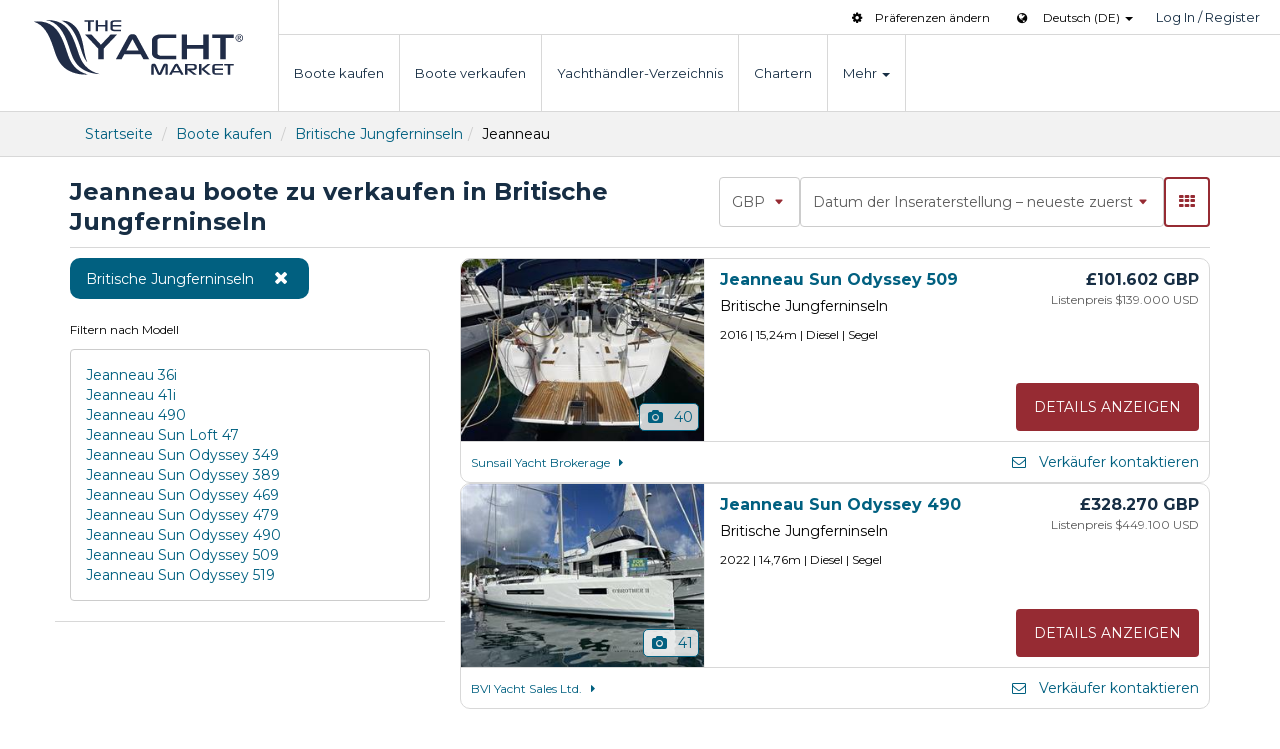

--- FILE ---
content_type: text/html; charset=utf-8
request_url: https://www.theyachtmarket.com/de/zum-verkauf-stehende-boote/britische-jungferninseln/jeanneau/
body_size: 28756
content:

<!DOCTYPE html>
<html lang="de" xmlns="http://www.w3.org/1999/xhtml">
<head><meta charset="utf-8" /><meta http-equiv="X-UA-Compatible" content="IE=edge" /><meta name="viewport" content="width=device-width, initial-scale=1.0" /><meta name="theme-color" content="#172e44" /><meta name="format-detection" content="telephone=no" /><link rel="preconnect" href="https://fonts.googleapis.com" /><link rel="preconnect" href="https://fonts.gstatic.com" crossorigin="" /><link href="//fonts.googleapis.com/css?family=Montserrat:400,700&amp;display=swap" rel="stylesheet" type="text/css" /><link href="//cdnx.theyachtmarket.com/assets/css/stylesheets/97/bootstrap.css" rel="stylesheet" /><link href='/assets/css/stylesheets/97/de.css' rel='stylesheet' /><title>
	Jeanneau boote zu verkaufen in Britische Jungferninseln | TheYachtMarket
</title>
    <link rel="shortcut icon" href="https://www.theyachtmarket.com/icon57.png" />
    <link rel="apple-touch-icon" href="https://www.theyachtmarket.com/icon57.png" />
    <link rel="apple-touch-icon" sizes="72x72" href="https://www.theyachtmarket.com/icon72.png" />
    <link rel="apple-touch-icon" sizes="114x114" href="https://www.theyachtmarket.com/icon114.png" />
    <link rel="apple-touch-icon" sizes="144x144" href="https://www.theyachtmarket.com/icon144.png" />
    
    
<script>
!function(f,b,e,v,n,t,s){if(f.fbq)return;n=f.fbq=function(){n.callMethod?n.callMethod.apply(n,arguments):n.queue.push(arguments)};if(!f._fbq)f._fbq=n;n.push=n;n.loaded=!0;n.version='2.0';n.queue=[];t=b.createElement(e);t.async=!0;t.src=v;s=b.getElementsByTagName(e)[0];s.parentNode.insertBefore(t,s)}(window,document,'script','//connect.facebook.net/en_US/fbevents.js');
fbq('init', '243237502707726');fbq('track', "PageView");
</script>


<script async src="https://www.googletagmanager.com/gtag/js?id=G-KSLMTL9KGM"></script>
<script>window.dataLayer = window.dataLayer || []; function gtag() { dataLayer.push(arguments); } gtag('js', new Date()); gtag('config', 'G-KSLMTL9KGM'); gtag('config', 'AW-1069952059', {'allow_enhanced_conversions': true});</script>
<script type="text/javascript">
    (function (c, l, a, r, i, t, y) {c[a] = c[a] || function () { (c[a].q = c[a].q || []).push(arguments) };t = l.createElement(r); t.async = 1; t.src = "https://www.clarity.ms/tag/" + i;y = l.getElementsByTagName(r)[0]; y.parentNode.insertBefore(t, y);})(window, document, "clarity", "script", "v0w6i6wa3z");
</script>
    
<link rel='canonical' href='https://www.theyachtmarket.com/de/zum-verkauf-stehende-boote/britische-jungferninseln/jeanneau/' />
<link rel='alternate' href='https://www.theyachtmarket.com/en/boats-for-sale/virgin-islands-british/jeanneau/' hreflang='x-default' />
<link rel="alternate" href="https://www.theyachtmarket.com/en/boats-for-sale/virgin-islands-british/jeanneau/" hreflang="en" /><link rel="alternate" href="https://www.theyachtmarket.com/de/zum-verkauf-stehende-boote/britische-jungferninseln/jeanneau/" hreflang="de" /><link rel="alternate" href="https://www.theyachtmarket.com/fr/bateaux-a-vendre/îles-vierges-britanniques/jeanneau/" hreflang="fr" /><link rel="alternate" href="https://www.theyachtmarket.com/es/barcos-en-venta/islas-vírgenes-británicas/jeanneau/" hreflang="es" /><link rel="alternate" href="https://www.theyachtmarket.com/it/barche-in-vendita/isole-vergini-britanniche/jeanneau/" hreflang="it" /><link rel="alternate" href="https://www.theyachtmarket.com/nl/boten-te-koop/britse-maagdeneilanden/jeanneau/" hreflang="nl" />
   <script async src="https://cdn.fuseplatform.net/publift/tags/2/3413/fuse.js"></script>
<meta name="description" content="Gebrauchte Jeanneau zum Verkauf in Britische Jungferninseln. Durchsuchen Sie auf www.theyachtmarket.com unsere umfassende Auswahl gebrauchter Jeanneau." /></head>
<body id="BodyTag" class="search-results manufactuerGroup">
   
   
    <noscript><img height="1" width="1" alt="fbPixel" style="display: none" src="https://www.facebook.com/tr?id=243237502707726&ev=PageView&noscript=1" /></noscript>

   

<div id="overlay-mobile" class="overlay overlay-hugeinc hidden-sm hidden-md hidden-lg">
    <div class="container">
        <div class="row">
            <div class="col-xs-4 col-xs-offset-8">
                <button id="btn-overlay" type="button" class="navbar-toggle toggled collapsed push-right">
                    <div class="menu-center">
                        <div class="icon-menu"><span class="tymicon-cancel"></span></div>
                        <span class="text-menu sr-only hidden-xxs">Schließen</span>
                    </div>
                </button>
            </div>
        </div>
        <div class="row">
            <div class="col-xs-12">
                <nav>
                    <ul class="nav-mobile">
                        <li class="first"><a href="/de/">Startseite</a></li>
                        <li><a href="/de/zum-verkauf-stehende-boote/">Boote kaufen</a></li>
                        <li><a href="/de/boote-verkaufen/">Boote verkaufen</a></li>
                        <li><a href="/de/handler/">Yachthändler-Verzeichnis</a></li>
                        <li><a href="/de/boote-chartern/">Chartern</a></li>
                        <li id="menu-1-expand" data-toggle="collapse" data-target="#menu-1"><a href="#">Mehr<span class="tymicon-down-dir pull-right"></span></a></li>
                        <ul id="menu-1" class="collapse nav-expand">
                            <li><a href="/de/neue-boote/">Neue Boote</a></li>
                            <li><a href="/de/artikel/">Artikel</a></li>
                            <li><a href="/de/neuigkeiten/">Neuigkeiten</a></li>
                            <li><a href="/de/uber/">Über uns</a></li>
                            <li><a href="/de/uber/kontakt/">Kontaktieren Sie TheYachtMarket</a></li>
                        </ul>
                         
<li id="menu-lang-expand" data-toggle="collapse" data-target="#menu-lang"><a href="#">Sprachauswahl<span class="tymicon-down-dir pull-right"></span></a></li>
<ul id="menu-lang" class="collapse nav-expand">
       
                             <li><a rel="alternate" hreflang="en" href="/en/boats-for-sale/virgin-islands-british/jeanneau/">English (EN)</a></li>
                        
                             <li><a rel="alternate" hreflang="de" href="/de/zum-verkauf-stehende-boote/britische-jungferninseln/jeanneau/">Deutsch (DE)</a></li>
                        
                             <li><a rel="alternate" hreflang="fr" href="/fr/bateaux-a-vendre/îles-vierges-britanniques/jeanneau/">Français (FR)</a></li>
                        
                             <li><a rel="alternate" hreflang="es" href="/es/barcos-en-venta/islas-vírgenes-británicas/jeanneau/">Español (ES)</a></li>
                        
                             <li><a rel="alternate" hreflang="it" href="/it/barche-in-vendita/isole-vergini-britanniche/jeanneau/">Italiana (IT)</a></li>
                        
                             <li><a rel="alternate" hreflang="nl" href="/nl/boten-te-koop/britse-maagdeneilanden/jeanneau/">Nederlands (NL)</a></li>
                        
                      
                        </ul>
                        <ul class="nav-mobile members">
                            
                                <li class="first"><a href="/de/anmeldung/">Anmelden</a></li>
                                <li><a href="/de/konto-erstellen/">Jetzt registrieren</a></li>
                            
                            
                        </ul>
                    </ul>
                </nav>
            </div>
        </div>
    </div>
</div>
<nav class="navbar navbar-default navbar-static-top wrap" id="Mainheader">
    <div class="navbar-header">
        <button id="btn-menu" class="navbar-toggle collapsed" aria-label="Menü" data-toggle="collapse" data-target="#navbar" aria-expanded="false" aria-controls="navbar">
            <div class="menu-center">
                <div class="icon-menu">
                    <span class="icon-bar"></span><span class="icon-bar"></span><span class="icon-bar"></span>
                </div>
                <span class="text-menu sr-only hidden-xxs">Menü</span>
            </div>
        </button>
        <a class="navbar-brand logo bg-svg" href="/de/">TheYachtMarket</a>
    </div>
    <div id="navbar" class="navbar-links hidden-xs">
        <ul class="nav subnav-nav">
            
            <li><span role="button" style="cursor:pointer" class="changeUnitsForm" href="javascript:void(0)"><span class="tymicon-cog margin_right_10"></span>Präferenzen ändern</span></li>
            
            
<li class="margin_left_20">
    <span class="tymicon-globe margin_right_10"></span><span class="dropdown-toggle lang-select" data-toggle="dropdown">
        Deutsch (DE)
    </span><span class="caret"></span>
    <ul class="dropdown-menu language padding_0">
        
                <li class="col-xxs-12 col-xs-6 col-sm-4 lang-active"><a rel="alternate" hreflang="en" href="/en/boats-for-sale/virgin-islands-british/jeanneau/">English (EN)</a></li>
            
                <li class="col-xxs-12 col-xs-6 col-sm-4 lang-active"><a rel="alternate" hreflang="de" href="/de/zum-verkauf-stehende-boote/britische-jungferninseln/jeanneau/">Deutsch (DE)</a></li>
            
                <li class="col-xxs-12 col-xs-6 col-sm-4 lang-active"><a rel="alternate" hreflang="fr" href="/fr/bateaux-a-vendre/îles-vierges-britanniques/jeanneau/">Français (FR)</a></li>
            
                <li class="col-xxs-12 col-xs-6 col-sm-4 lang-active"><a rel="alternate" hreflang="es" href="/es/barcos-en-venta/islas-vírgenes-británicas/jeanneau/">Español (ES)</a></li>
            
                <li class="col-xxs-12 col-xs-6 col-sm-4 lang-active"><a rel="alternate" hreflang="it" href="/it/barche-in-vendita/isole-vergini-britanniche/jeanneau/">Italiana (IT)</a></li>
            
                <li class="col-xxs-12 col-xs-6 col-sm-4 lang-active"><a rel="alternate" hreflang="nl" href="/nl/boten-te-koop/britse-maagdeneilanden/jeanneau/">Nederlands (NL)</a></li>
            
    </ul>
</li>
            
                <li><a href="/de/anmeldung/">Log In / Register</a></li>
            
            
        </ul>
        <ul class="nav navbar-nav">
            <li><a href="/de/zum-verkauf-stehende-boote/">Boote kaufen</a></li>
            <li><a id="sellBoatNav" href="/de/boote-verkaufen/">Boote verkaufen</a></li>
            <li><a href="/de/handler/">Yachthändler-Verzeichnis</a></li>
            <li><a href="/de/boote-chartern/">Chartern</a></li>
            <li><a href="#" id="services" data-toggle="collapse" data-target="#menu-expand">Mehr <span id="dropdown1"><span class="caret"></span></span></a></li>
        </ul>
    </div>
    <div id="menu-expand" class="collapse">
        <div class="nav-services">
            <ul>
                <li><a href="/de/neue-boote/">Neue Boote</a></li>
                <li><a href="/de/artikel/">Artikel</a></li>
                <li><a href="/de/neuigkeiten/">Neuigkeiten</a></li>
                <li><a href="/de/uber/">Über uns</a></li>
                <li><a href="/de/uber/kontakt/">Kontaktieren Sie TheYachtMarket</a></li>
            </ul>
        </div>
    </div>
</nav>
   <form method="post" action="/de/zum-verkauf-stehende-boote/britische-jungferninseln/jeanneau/" onsubmit="javascript:return WebForm_OnSubmit();" id="form1">
<div class="aspNetHidden">
<input type="hidden" name="__EVENTTARGET" id="__EVENTTARGET" value="" />
<input type="hidden" name="__EVENTARGUMENT" id="__EVENTARGUMENT" value="" />
<input type="hidden" name="__VIEWSTATE" id="__VIEWSTATE" value="nKqUqT+JtO6DntZJdaMGEvK0gzRqXn2Ue7A1lV6+efpnB2TE2mNNRYG51A+pXbFmCIoXf2IMScMxYUQiluL3dYTkkoXPkgTlLVrDK/d5R9I5kZUry3ZkR/kHsiIo3F2VyxavEq9pWGsbX7fhMlQvBYzoSp66/wyrm7LKaBwSbxi6gK+wz1rs+5tOWfCoNjNyYTgn7h6AMFJ58h+xsaSqWPHEFJNUVuHqLhx1r6fvWgNGaq4qKAiIzcjT6JI8nM/3y6/x35VQoDHFtFBi+3zbAcgA7PlB6m7spuLz1WF0ixB2up+EvR1KAzz6bdSBoNcI7LAWm5t5IIOb/6DkOE/3fidZvJPXGjUdq5z7eceHBb63uU1lkcDLIpLVGgZ2Snrc+sYJpExinP3TU96dSAxdH5ZPPXOOUhGYQWyDG+prrp6ib9OUwvngPsL7xXxLfmjnE9MM5sKffl7rbq9kueoi2L/f+UcbuTtrRXhknbpE8qawt2QZfAbboq1m2cN2aONhYJfx0ebmK6xp7J+1Wgl7y+1syj4evhQ7+AeLQSRP53zcGlHrMMn0yGXukDFIwLtN9q9Iokbd5mecXALmyWnNiOuyWeRRjF1ioad9mYL9Q2JeBMXDqhyf94FEEFIXHVLuZm0TAVcigkhefPXGDAij3c9mI34/dYhmHgdadUF31nMkIJmcpS1xxpaJVxzlrmcfE97pIYzS92DRIjatRvwF7n+WgM+w/gVMRh5wC2fCoQpVG6/BYcRhOPkrllQfDqboxsNgPyQjUmJltobpcLUlpynb15Ez2QpnOg1d/PJD7hDGCrV0GBgf07D98CUzYKKC5pdfT+8exDxtxvUOj7DEAPedEm4YiwslAKZxnzFLJB1SWAocFUycqTWc4mf5aazDBGb+vctsoZU48rWl+9cJf9osGUcK9cU+sPk0BgC1MreW5g8UYVW6hvz0PqGu/NPDN88J5zVi8bKXdAlalvTAHiKi18yvQwwUhhGxRG3rqbJ0dNCiYpw26+iMPHL6X8v3JpJ4oqDXXUpms/DU45JWvb/hhmCTq3IY8tt2mhndAtHVSo5c8mfGTA4mX9nlnm4UIlEsy5Bj7BAI7lE6ON3oAatJHYd2MeMhOtX4R0dkG/SGg21V1WW4EgbpgM4Mz1nEWFjbJ805HLen72BBbTCVEL+oi1Zq2qwAGxUj4ulZ5hGRCoIjbwhgHLrlRJgiiy9YP8Cxw7WjeNRDfuS1hJCUucqj9D2SQKIjoYSiuQaKE4UWm1JeSorHuOqYDWlW3or1NbdNrJx0M3pp2nNktCFQxXi7h5bZribQ2AfcnxpQTtZBJfwNo/tuhk+lKVsB1GxZ/P8bNju/[base64]/t9qT/6gOkfXQRLVvDzJwsKHfyt6bDAqHFh036xVr+Pw12GbfPLjkjUQnKDDPC+l51MqsedXeRs5bFBs0peqCIfEjRQaz4brS1iEv1hnFK5rkMsE/+RWZ7qRN5hardkWXsXGllAmQUTN5z4Kw3OM0TdCKskO0b5p6H0GAksmFxXvBphRuIqwveQSyKHHf/ZqjoRIZoPSPQz/DJZR5MaOAg/ZOfAlQo79DLMOACv/obpa96UjT1W1697FqtqisHdRV46FAk8xwOrrbvgAUHVK8FaFpnBjvZ8PalKxfm1ig93DLKIlLWVCCiXc7gWVEORTD3VNPfMoeZEqrGMmA+gntypUUCFTMczQxoTxF0tKo5kyOPNUrwRo1sc6pmJoHxlZaM4rROVpZsAuyik9pEkX4mhJ9aXZWeQ1S0R7jo/SplzXh4Nvj26Sl/dRxMBiAXC2/0ob51pGUXB3RcGNg4OctHu8HgAIam7+DdPAsWeuVv86JXFrN1/q6StvZrJpi8SMgvdsqdJUy6eze+5I9HLWC3XRO4+CBTEC6Ie6Z3XR+JcLdSV9jKJ1Nhh3Qbnvo2aTU8jQcOxZskt2ZDXEndWYrdPG45YCH/FNXnircqSpQWD0p7VNTlkkTm4bjGtrYX5GBdy4JNhf4u4yDiRLp+3oC0S9lOvrFczHOyao3ek0YkOLmgJbHqmM2EvG5HcO+WuiR+7j4G/Rr6/5mGS2usR5kRuhUQQ1Hc/ywQ4e3mkhKr6CTlN8DYATuDin6sNQJIW6e35cyN28tht7vSQtHXy8Ibx+of+JCLUG1bWIb3XhJpB+nvoByXX7ZrEWFcz+FerIcXNBqAwOlZ+Gh85NzKw/banpFppfna6tqMlunXDAIENzWXzeSs2qcNxUs73fc/qMGj7ZkkXJhyBvUUGF3yDCl8AId6+jpA8aJN7JpeKPhbpvLW4j9xa1xLVR/Tfe5G09C6lJyL/uTmd1lJQRIouA13pkizteMTbzj44i0iWQY370xshFu/YF/ntNVKkSHOXivupID5XjjYR3KQNm+7QtAmdACoAsRURNkbczDe+vC75sFxTfXcuCBVIK9I3VvjEY/rrcDuwRrs5cSbsA1OdGAismxSUlJRZ7b+C7AqWRuNx3VraP1L7ivAwoSeYkE/Ytz+HKXaboa9nNktXfkNeB5cDB1kuFMiQC/si9q1vR8H3Aj/F+88OEyBYhnSfj0cnm1kVoRvi+ejRi0me1x0sB5msz/xqnxkyEbuMZ0IpH9J6koM2dcSMgdVUGbQ11m6z4epDJhT8POcBDdmT80sG1Til1ZkaO5qvGv/9VsTNkM4fpGnGixshz3DSwaGvwbg/x2JLF8E7LFfvntWmOKvKgNUd12IzIeUa+oVonTPc+tMgl94pphVXKExo8gZ3xp3NUwO76Rd9AO6O5K5K7vPgF5P5UmMziq98golwHSDPnISAvmOcON7qNLErF212c4jIVvgHXvyFL0okr/EeH/DdK+ClNoIEv4CSgHVMCCE3UOSQMooJofolfOKtqLOlrt/5i0bMOVrm4i/rNDjzIVzoqZh6dIW8Y+i1kVQCdgBlElNAqMzxm4CdMNzCywHhMlcyKhiJK3MD135OLSg5NL5ki/ek5AHhhMiaxZ3iOkLQ67lxl3JQ5cDOyt6rPGTshvBpbkADQx445fPUmb/c2d09iCgADu1t5Payy+5tfvTIchSAqtpznGV1eyIuL+1bhhdX1U6KyO7FsCyRSSQmw9cQ61q2FMHSDOyWxbPAmXS6X+zsveJh01FbSv8ooH0vqCqhLajP2lK3XETcH+XMtUECKS7MOGhq8mUYn1Y8E9NoWTtOqR0O1fl/U0jPAt3q7n1EgzLTHKmsrOLs1fDyIcfqoLPNjK6EC2Eo6ngsGaqw+zCHK2e+Uo5BD8cyq9uizNR3zn8wyY+Xi6OuiiCyDRv8llssvfpY7WMayfqInqVRlpSlALBsrITFjoKruxO9Ma6w/3JGZ2H/WtaiYT1E4YclZj0uPi+pJsPAy3zUxCevg+HM5SJtSs44LZw54Qaesqa2rJTAuejIY0ZhjLTPFpyc9fefEIAlYu05LpEU5ZqVXvYIHTF6g4dY3elZp1nyiIFBrFzN2I8M2cXyz7D3WH5s0sOuVEQguFEWekCA3V4RDNJPieNz7KnAzrbxz821XAZ3aZRbY9C6Y5ONkk/4YfmX2EnTGzAIjDPt1KaKVbbVZtPGV80r3Hw/I+udDmA8QXF7ic7xXJJl2OfLlrQrJdsB+6eWRRNpDkArBOSyqRRdy3wu7Wk7HHCU3peGhANEE6Bng5Vw479LJeP5g+EqzKa2nCqZwVtUSGC8DaChieT3FQBOjefdTOBfIewgwec5aQu533A6eDaZ4OvclTkhHprge04h+ESOy/t5jDN/p/5/1X4ooYeG7DItPLPYYPwAmhGJstJ7FdT0vk2W+SXr6OMJNAbydK/[base64]/4zmLQdKNLDVFOTXfUGNVjmoVwo5Kpb4DRIHQAOawuY3x9ADXNsPx5q97uNNYa4Mlc33jZl9DCB1UukRw1kgxAxpWs+UIZUdmR7ps7XXAGoEYEeB5vNYFxlVKW5XEpovS9/lvhF3Y7l8ke+1h7f66hOFeQvDhWE43zTXDXP5oaUIjN+kYQc5czbbQivDpy5CsQinFWNJn0Qq/218VuzCIidcP4v2b0+zdTghqaNppQR76Ht5ZOcPlNOVi+kUzn8XCgAfPDF1j4igYFkwVjwZViZLAX5DYwkYY84ZrjyQkx6RL/lMKyT+kzfv6Ts5MbCpEWJp8RrlnHpMbQ2L2yZUn7XfSdazwyR6EpFlFE9V1dB/SA4o1g1QjSD0tsdHwgLnlnbwXGM1N4BH/UtqQeHItQtc+YfrjegBsoqGU8uUZXOe2NSP855+hoV/nMQNBboYocggwAWDPNy+ohMVVA3NUszxEGqgqjZGBQL12b03KzZFV5FpFPnIw5WeBBKwB7+RyryKK0W0l2Sg9NxZHKIcZRXtn/zl4ybhqTTehnbN7vTqDttY5/gzRSrJn1RAV07EVk1LaQTPLP07AwzSri3TUASGC3IcB1OkCYvQSO4YP6W13qDEUIU1SurObRXCKSaDmBAT2yVszdyKL/khcwDRi7oXMhH6Q1xsP565lcFeHEyEtjvXBKrYNXj+WvobR+3mfM7rHborlXz+QOoKOBpoFFvWJ+fZszPAOh4pYV8krQ/tv73vHNDKIGrotEHCv5KOjfSwg4/EhGutkml39lyWUznlKSLbBX/6cUL6MRucADb0UjesW16SRoY1mJ3iiGv3ngjtjVCTuyONGcqkfFDsBy3X/8EhGdJnqn69uk5xPqsC6knN2rTsGqtuY2/5HjK0wu/jNRgPq+vLhxoQdtBRCjVj/AogyLS/koJa5FjDZ7zq7q92g5GPRBHyvLyjohSUg800SgRS8tSvlAia03Un+3nKjQWBLg0bc09Xp/+QxMM3WWszSt206B22BIMaxmR0bRJRPppE0kreD/Mhmur6cTyXD0YXWU037sgJti7CwGNLkWMSAqJRC6xgrQq00Qf70RzzS4jfMzDKYIkVTTVhOlCqkt9c/Do44A1moPpZEXLZZG69cBaGdG8fQCUMM6rZr87L/HC/5MTPWo0PRoSPpHeBnwTPEKe+uYuPL1va8dzx2t0Pj9BLfOKWTXFN4O99WT2LftqQc1mCaXsemzdBvJfimoaoc+85NE+UR3ORFwbt61jKqsduH7VLjy0kL283X2TVD7IhlCoI6bRzd3PLFaxsIAQ93MAqxQ5hNgXHWfTsXxaoz8fvn/MQROA9jvFLlGhuMZ5E+vfKPGRI+ugSeQP6vhldXYsWUPmBBrcmq/woLW02x6PPgTL/ASYR9CetKR1IExCa8mKMP+k7Yz5OdAs/OataTE2D2/j/dHVSufXAaRnSzp4QfSwHhDcz3DyrUSTwaNQXQSdkwHxovSikgyqeNmYRR0CzO6NdXspHyk851ty1RIPOovrbYSTTyTiHAVJlwElcjxLdkQwFh6KGsfAgFfEwg5/1A6sjMTYXbaMMnhFdR4w4sYQjqhHQNzvsTU9am8BVZ8e/XlTbPgnxuK+ErL3u6ot5p8bGUY2lMaeCH1JDEHcU3qccYEYvS7iNRS3xRWo8giCzwbQ4WYwCP0m99TJheR1XH3o1W60ImWji99zbrvfMOMQDflV9VboWq6QXGL7aE8DjQoHk1Wfqype1oUR/vP8LWUk7Bxzoc2Rb8pbB0023iZym1k1Z3ON8/iBuCaPSnnSGHYCz26oktXiRM57wT86v7NNotRSbglThyvIFUlNL+6FnD0aKYag6hKZXA4jNFjY5jYwJBQAu0LVn8Gl+ZXry8pH10M3EwnADq2W5xGyxlH63dzXFr2RXTuUBJzFa5U3SOOVySxlA5xED2VwjjK5attuN8KySiWy0SM8dg5/wXAnkF+JCW2M0nmw/luaIou8nYjBB37EEtIm38qmKJU8bt27cwwfcPtgLTZ9YgZIfCwZCe60jt7Lo9/OusjsxW+b/C0oKYmzyIEChcaYFTjHcsP69R99Tkvk9CJfrjzk6g/eoepXlEJiIOVlznU91GN38TMcKC6IfVZ7RiktJMx/GBW+AsSyYS4G7g/s9UOqHMmQk2vDBXLyjIftv+Xif8lRiT0xqXlhRgzbDgCXDfUD6Cdoj/SPBIiUSE/CMQO+2RTrQPjCLvlevO5//5VBrM2UrtFXV4N8KgZP7O13SnhfWu0IQul8k9t54oOAl/nNgwu1SeOZMnxSoMuFdI4Ebr841/c4PXedSuelePJTfQU6G7zhjaRr8U/NRJ8j9zANFlOaGSRTc6XX8LzNRR+hBlskwoI7Wks1yTKQ3QU01YOr6+NXeSvWo17aL/FWYWf1mfkveAnOPL9mySewkIJRsgCTwaLZZp4Py0oRzypNJyEB5yhNX1UG/PINNPJlwMzCA0JIB6QWxsWHjyhEjwDZURYf+wbiQBL0+LX4lILKgJAl4Y14zAGTHPGgtoxMzjwTwepY2YCKxo+e1S1Efzgf2eJjHbbzTCT8vY5E0DWiUft1t/5jqfTVi6P4X88giWJ317cQQcJb0wldUeFKIn3NS9tMkeLqlYLPxKfbQmpr4Rc/3fMls3AcM3dFHvtM8Q8km3LsYAFsZKQ6kt40ybY5JcI/1k9Ca4/0ZARO3G7p5ZvwhAclyFRWHLO3JIjHW+xU9zlAMknhhs/i44AoXNezTYQ/ALa3u7N8aJfBByszYNjz1TjQLJS9sqPE/8qQ12xx9vLzP3x/uUYwdN5gMNAk3tdcS+rIOyapdTndK587J3sj9UT/y5E0YdvN+NcnsH1p0TAFCJZ2wBK1/W84t0G6nH5Aa2K7+GSBNTmQqldr9/dBhuW1HCooMUlVSj96gEj9P1QG1W/[base64]/YMZJCAStLOkC+mFLQI5b5Hpa6oC1AghjKT9MsntPt15EzTms3ZStBba6sg1nSAhNmGYb9y6/r7GyViWCoS8pDfwUx8HJ5q3GDAuthlV2jKALK3Cxf7CZr3oW+9X8I40NlD065wEt1fhbMw0Muk4Qy4nItbCtwuaqIbDqt7FVaXTW89oaqY3VcKpVmVMxKWZHqN8LB7a9V1WAaWXpU4X7JfqiQwhGfpI/33yW+pkVYG6Ma4eyKLrxxr5bAtYkXn1EuH687ZuJ/ECqG0EAcd0hqpsHPqiT6EW4JVcmWJEY4/[base64]/HIQBvBNKqOey7WGIM7aIh7Ko4GN5jVqXJf3lZY67vWFQN+mKBmj2IZ52j7kozXIjdVHU3zrmaNJCyjk2f/rWMxvhPtfT2ugqxGfWcQXvx5MV4B0crJXtaSZYHdX3rv8dDCicr56knJaORgF8XHIsw2RSb95ySRX7RLjGAzohmzD+C06piLpFDQIIODmcbBMXkB3aH7GyVuuhUibQEDprhuqE3LgBstXsTGi2zIgtN7AmcQUfVu2Md3eRmPPpJnl6/h/J/EiQ/tvhsSA1GEXd39jqJAmO3UQwRAMSwMDqnDOLWinWsnDK87M52xrL61ZWolBI2zuLjrXVpazad0RwnZWYyzAXMl5Jzbauhh/Xtqv3HWt1NXT65c/6/fyvECmb5vBxl/UX9cW1CO+FlpzaRj6L/tEJcyRd/[base64]/DpG15N91U5rx38J2xnjYYF9dgkYd4gmKvAAx9szlFu7raQvrj8TJQUMyzppZ5JV/pqpY9BJzij+Y=" />
</div>

<script type="text/javascript">
//<![CDATA[
var theForm = document.forms['form1'];
if (!theForm) {
    theForm = document.form1;
}
function __doPostBack(eventTarget, eventArgument) {
    if (!theForm.onsubmit || (theForm.onsubmit() != false)) {
        theForm.__EVENTTARGET.value = eventTarget;
        theForm.__EVENTARGUMENT.value = eventArgument;
        theForm.submit();
    }
}
//]]>
</script>


<script src="/WebResource.axd?d=pynGkmcFUV13He1Qd6_TZKJX09clh14jYeScwxxhnUHKlDubuRLKbk_vHY41CyiBjoxORQ2&amp;t=638901572248157332" type="text/javascript"></script>


<script src="/WebResource.axd?d=x2nkrMJGXkMELz33nwnakE5hBMacJMQ-zdDV3aE92GZ9O1ro4FKkFusaq6XkPWjkvzPGfAXUMemJdRIwWdRtaj3HxhI1&amp;t=638901572248157332" type="text/javascript"></script>
<script type="text/javascript">
//<![CDATA[
function WebForm_OnSubmit() {
if (typeof(ValidatorOnSubmit) == "function" && ValidatorOnSubmit() == false) return false;
return true;
}
//]]>
</script>

<div class="aspNetHidden">

	<input type="hidden" name="__VIEWSTATEGENERATOR" id="__VIEWSTATEGENERATOR" value="7659E96F" />
	<input type="hidden" name="__PREVIOUSPAGE" id="__PREVIOUSPAGE" value="2zussDuTkkhak57uanPsK8VYqoHG_Kahl7Lhaiifdl1UcND3fcw-wRfa8WHM_NlWuqNJyemueAjVI4BG7bx9zS2e1nDlS0ruC8YCyLjxjLUOt72ExPy_NnVlN2KDhBj_UkidCdWiVmfUV0UMYYOwhBjlFRs1" />
	<input type="hidden" name="__EVENTVALIDATION" id="__EVENTVALIDATION" value="/ks+Pei6+Al0giVk8xxqfnrH8sYH6g45COIq0gXjVKn9qqROOffJbkKr5Qg0sG/3aPuqcyGzceVyWC6fNIIlgtcNbKmLjfU0QkkZs8xEGy4nxAGAkReCMZea6pZlXym+ThZ3+Ekc8Qlbi4wDNpih/ZJOlURCHJhzOo6jq6zko3BhH+4mW+j33Rtkt8LeB1dwYcpu1ZL1TfxO27/XongZl2K4hH+c3qa8ckCuvVt1hBVPYFw5O+vOWMTXY+LCncLxhMLKAdv0S9E8bSJIjG1Ks9LXn6vb+UrMafY18/4LcAqkaNAKO6pIyiKu79wSe9P4uCrPWgWcFzQerPXUOyw4OB1yvaPTxBsjp/OQc8sxnXv74ysiExnFehPEaou+tQJYGFKjN1HtPf4sQZjSR7oKYiaRBZX/HLiRVOknHriBX+j8tqd7iUnWL4aP/dmAmi5quAtzZxDX8Qj4eJzVLGhk0887ruNkiNsiKBDSP1eFT2boXdyOtO5BBMMkdOryUAmbN6dxUPq8danyIL921FTAMSRCCN9aQ7dH7G5VbTnWL05fWGgyPdpdyPigT3/Zj2VTjYrOCrqBEOdwKpgCmEPLfEWAs6bgFbaU/NcKk0yYFk54F4ldzDrBGKkOJKMhbnvV+M82WzCVXmkOtIvdLtvIZV6/fDFAMTeFx0eaU/q+qZg5Y/[base64]/Ox6bh/b1o1Xf/LkygaGGV66tpVjmaG59xq2jbHYUeRuFI9JkA3c3hrA0DvBiG0lMYBbmtKJE+mC3KGXcSw+L14iucbIpEVlA8QVH+/4MP3QMhV7ZsETxXykRxpeXQNO3uGIByGoRa8m0KFNq1+W9t0eW2uHsw3ybhi2q3bLt45qM55SwZYrLR+qxbKH4xYVBERDYpUDCO85zItba+3xc0DVPtjsrYyXp69/4x5l8VsQZRMb5AG/767+gWo3P5EqA9V++vKPK7BrEV1N7bj//16dkcAfAAyudO+pD5atiQO+QC007em4KFMT+C0QJEtb0rwEVKc2TAy2SpeJRNku0Gh2SMaAm4At2ICYxx+utoY4x0fQhBkqjlR+Ec4F2uWhkHGE7oP2nNDN/kA6W+K7bLDvP5TmsIPD+ax61HcnpFxGnN6gZwt8QJ69z0492oekXQn9kLRkHtMBiOdkMKqcY4nmjTATuDqLXr8WiHWuk1pVE557tVqgu/XRyGnQHqyyEwn1wl+H82ohMW0gEPFUHXJ3j1Oe/Q1iq7XJyoU1oj1InNLMjjUFI2sHE11FNKcu22xMApeTNmReSJYXCXHBB01Us+QvcCIfRbT97x/afQfcbA3R8AyLdSj9Ftb4Wb+B2xrlKPHFb4LTCOax9e9u3RUByGPdKYoSRJxrJdKrh34CMFftPoaOKKntiQ/ldz8G5eJoBtSVjUvCrs6kOJ5lJmBstoFLhipZU2DbjAHN8wICVFLhIw1sJ+O7r0EB+ekD0t4csg+y6rz4zUn9FmYMFk4LnCp8qYNVxy/+xk76WBDg0pwP8vDyUP8JDtuQQSuFSwimhj5orvTFhGIvWXeXgtk4gcusGjvZehtjmecnCxYUGboD4E+5p5m/GPFRNS9QwxjW0kiHP3E2vVkaXv638YaDun9bRQgu8uA2bPm8sOG3ulj36WkVs1panP6c8XKTZOxnxNMumSV2WvD8Ca/vfhTnoAN/45x6FkfF85otnXmaQm7NLtSVCwF/6Ex0EOjFtzy6jMUwCBP7AgdrwsQAjkHRb8zWtT1Yg8PoLeIl35ZfBIHAVYIUa3yuwJ1e9MCO+bWE09M5QJh0ezwSPZvyjeipN6/KtP90AxszmYZJEB3p0q918qNvzXjT7lq+rlo0H7Cfn3LKE1IXD5ZCyIcKajw5ZPKithKRJZ5et0iue3A==" />
</div>
    
    <style>
        @media only screen and (max-width: 420px) {
  .gridlayout .matchedModels a, .matchedModels a {
    width: 100%;
  }
}
    </style>
    
    
    

    <div id="breadcrumbs" class="breadcrumbs-gray border_top border_bottom margin_bottom_20">
        <div class="container">
            <ul class="breadcrumb">
                <li><a href="/de/">Startseite</a></li>
                <li><a href="/de/zum-verkauf-stehende-boote/">Boote kaufen</a></li>
                <li><a href='/de/zum-verkauf-stehende-boote/britische-jungferninseln/'>Britische Jungferninseln</a></li><li>Jeanneau</li>
            </ul>
        </div>
    </div>
    <div class="wrap">
        <span id="searchNavSticky"></span>
        <div class="container listlayout">
            <div class="openSearchOverlayList" style="height: 40px">
                <div id="searchScroll" class="openSearchOverlay"><span class="caretStyle" onclick="openNav()"><span class="btnFilter">Suchergebnisse filtern</span><span id="searchFilterDropdown"><span class="caret margin_right_10"></span></span></span></div>
            </div>
            <div class="margin_bottom_10 border_bottom padding_bottom_10 topSearchSection" >
  
                <div class="titleLeft">
                    <h1>
                        Jeanneau boote zu verkaufen in Britische Jungferninseln
                        
                    </h1>
                </div>
               
                <div class="dropdownright">
                    <div class="selectd-style ">
                    <select name="ctl00$ctl00$ContentPlaceHolder1$ContentPlaceHolder1$ddlCurrency" id="ContentPlaceHolder1_ContentPlaceHolder1_ddlCurrency" class="form-control" style="width:auto">
	<option selected="selected" value="GBP">GBP</option>
	<option value="EUR">EUR</option>
	<option value="USD">USD</option>
	<option value="AUD">AUD</option>
	<option value="BRL">BRL</option>
	<option value="CAD">CAD</option>
	<option value="CHF">CHF</option>
	<option value="CNY">CNY</option>
	<option value="DKK">DKK</option>
	<option value="INR">INR</option>
	<option value="JPY">JPY</option>
	<option value="AED">AED</option>
	<option value="MXN">MXN</option>
	<option value="NOK">NOK</option>
	<option value="NZD">NZD</option>
	<option value="SEK">SEK</option>
	<option value="TRY">TRY</option>
	<option value="HKD">HKD</option>
	<option value="KRW">KRW</option>
	<option value="PLN">PLN</option>
	<option value="SGD">SGD</option>
	<option value="TWD">TWD</option>
	<option value="ZAR">ZAR</option>

</select>
                        </div>
                    <div class="selectd-style ">
                    <select name="ctl00$ctl00$ContentPlaceHolder1$ContentPlaceHolder1$ddlOrderBy" id="ContentPlaceHolder1_ContentPlaceHolder1_ddlOrderBy" class="form-control" style="width:auto">
	<option value="12">Sortieren nach</option>
	<option selected="selected" value="0">Datum der Inseraterstellung&#160;– neueste zuerst</option>
	<option value="1">Datum der Inseraterstellung&#160;– &#228;lteste zuerst</option>
	<option value="2">Preis – niedrigste zuerst</option>
	<option value="3">Preis – h&#246;chste zuerst</option>
	<option value="4">L&#228;nge&#160;– k&#252;rzeste zuerst</option>
	<option value="5">L&#228;nge&#160;– l&#228;ngste zuerst</option>
	<option value="6">Fabrikat/Modell&#160;– A–Z</option>
	<option value="7">Fabrikat/Modell&#160;– Z–A</option>
	<option value="8">L&#228;nder&#160;– A–Z</option>
	<option value="9">Land&#160;– Z–A</option>
	<option value="11">Jahr&#160;– neueste zuerst</option>
	<option value="10">Jahr&#160;– &#228;lteste zuerst</option>

</select>
                        </div>
                    <a id="ContentPlaceHolder1_ContentPlaceHolder1_btnChangeLayout" class="btn btn-invert btnChangeLayout" href="javascript:__doPostBack(&#39;ctl00$ctl00$ContentPlaceHolder1$ContentPlaceHolder1$btnChangeLayout&#39;,&#39;&#39;)"><span class='tymicon-th'></span></a>

                </div>
            </div>
            <div class="row search-container">
                <div class="col-sm-4  search-nav-lg hidden">
                    <button id="refineSearchOpen" class="btn btn-default btn-refine-search-fixed-open hidden" type="button">Suche eingrenzen</button>
                    <div id="searchNav" class="searchNavOverlay">
                        <div class="searchNavOverlay-content">
                            <div id="ContentPlaceHolder1_ContentPlaceHolder1_pnlSearhForm">
	
                                <div class="panel sidebar-form" id="mySidebar">
                                    
                                        <div class="row">
                                            <div class="col-sm-12">
                                                <div id="FilterList">
                                                    <ul><li class="selected"><a href="/de/zum-verkauf-stehende-boote/jeanneau/">Britische Jungferninseln <span class="tymicon-cancel remove"></span></a></li></ul>
                                                </div>
                                            </div>
                                        </div>
                                    
                                    <div class="collapse-non-mobile collapse-filters">
                                        
                                        
                                        
                                        
                                        
                                            <div class="row margin_top_20">
                                                <div class="col-sm-12">
                                                    <label for="model_seoSelect" class="type">Filtern nach Modell</label>
                                                </div>
                                            </div>
                                            <div class="row margin_top_10 padding_bottom_20 border_bottom">
                                                <div class="col-sm-12">
                                                    <ul id="model" class="form-control refine-filter">
                                                        
                                                                    <li ><a href="/de/zum-verkauf-stehende-boote/britische-jungferninseln/jeanneau/36i/">Jeanneau 36i</a></li>
                                                                
                                                                    <li ><a href="/de/zum-verkauf-stehende-boote/britische-jungferninseln/jeanneau/41i/">Jeanneau 41i</a></li>
                                                                
                                                                    <li ><a href="/de/zum-verkauf-stehende-boote/britische-jungferninseln/jeanneau/490/">Jeanneau 490</a></li>
                                                                
                                                                    <li ><a href="/de/zum-verkauf-stehende-boote/britische-jungferninseln/jeanneau/sun-loft-47/">Jeanneau Sun Loft 47</a></li>
                                                                
                                                                    <li ><a href="/de/zum-verkauf-stehende-boote/britische-jungferninseln/jeanneau/sun-odyssey-349/">Jeanneau Sun Odyssey 349</a></li>
                                                                
                                                                    <li ><a href="/de/zum-verkauf-stehende-boote/britische-jungferninseln/jeanneau/sun-odyssey-389/">Jeanneau Sun Odyssey 389</a></li>
                                                                
                                                                    <li ><a href="/de/zum-verkauf-stehende-boote/britische-jungferninseln/jeanneau/sun-odyssey-469/">Jeanneau Sun Odyssey 469</a></li>
                                                                
                                                                    <li ><a href="/de/zum-verkauf-stehende-boote/britische-jungferninseln/jeanneau/sun-odyssey-479/">Jeanneau Sun Odyssey 479</a></li>
                                                                
                                                                    <li ><a href="/de/zum-verkauf-stehende-boote/britische-jungferninseln/jeanneau/sun-odyssey-490/">Jeanneau Sun Odyssey 490</a></li>
                                                                
                                                                    <li ><a href="/de/zum-verkauf-stehende-boote/britische-jungferninseln/jeanneau/sun-odyssey-509/">Jeanneau Sun Odyssey 509</a></li>
                                                                
                                                                    <li ><a href="/de/zum-verkauf-stehende-boote/britische-jungferninseln/jeanneau/sun-odyssey-519/">Jeanneau Sun Odyssey 519</a></li>
                                                                
                                                    </ul>
                                                </div>
                                            </div>
                                        

                                        
                                    </div>
                                    <div class="row">
                                        <div class="col-xs-12 hidden-sm hidden-md hidden-lg mobile_text-center mobile_margin_top_20">
                                            <a class="expanddropdown" data-toggle="collapse" data-target=".collapse-filters" aria-expanded="false" aria-controls="collapse-filters">
                                                <span class="text" data-text-swap="Weniger Optionen anzeigen" data-text-original="Weitere Optionen anzeigen">Weitere Optionen anzeigen</span>
                                                <span class="dropdownarrow"><span class="caret"></span></span>
                                            </a>
                                        </div>
                                    </div>
                                </div>
                            
</div>
                        </div>
            </div>
            <div class="searchStickyAd">
                <div data-fuse="23017194367"></div>
            </div>
            <div class="searchNavOpenOverlay active"></div>
        </div>
        <div class="col-sm-8 search-results">

            
            
            
<style>
    .gridlayout .listing {
        border-bottom: none;
        padding-bottom: 0px;
    }
</style>


<input type="hidden" name="ctl00$ctl00$ContentPlaceHolder1$ContentPlaceHolder1$SearchResultsGrid$hfPage" id="ContentPlaceHolder1_ContentPlaceHolder1_SearchResultsGrid_hfPage" />



<script>
    function openNav() {
        document.getElementsByTagName('body')[0].classList.toggle("search_open");
        document.getElementById("searchFilterDropdown").classList.toggle("dropup");
    }

</script>

            
<input type="hidden" name="ctl00$ctl00$ContentPlaceHolder1$ContentPlaceHolder1$SearchResults$hfPage" id="ContentPlaceHolder1_ContentPlaceHolder1_SearchResults_hfPage" />

        
        <div class="row result ">
            <div class="col-xs-12">
                <div class="borderContainer">
                    <div class="row">
                        
                        <div class="col-lg-4 col-md-5  col-sm-5 img-col">
                            <div class="img-box-master">
                                <a class="img-box" href='/de/zum-verkauf-stehende-boote/jeanneau/sun-odyssey-509/id3029899/'>
                                    <img class='img-responsive ' width='291' height='218' src='//cdnx.theyachtmarket.com/img/170561878/13/jeanneau-sun-odyssey-509-2016-0001.jpg' alt='Jeanneau Sun Odyssey 509'  />
                                </a>
                                <div class="mediaBoat">
                                    <a href='/de/zum-verkauf-stehende-boote/jeanneau/sun-odyssey-509/id3029899/' class='searchTag'><span class='tymicon-camera margin_right_10'></span>40</a>
                                    
                                    
                                </div>
                            </div>
                        </div>
                        <div class="col-lg-8 col-md-7 col-sm-7 info-col">
                            <div>
                                <div class="row">
                                    <div class="col-md-7  col-xs-12">
                                        <div><a href='/de/zum-verkauf-stehende-boote/jeanneau/sun-odyssey-509/id3029899/' class="boat-name">Jeanneau Sun Odyssey 509</a></div>
                                        <div class="location">Britische Jungferninseln</div>
                                    </div>
                                    <div class="col-md-5 col-xs-12 pricing"><span>£101.602&nbsp;GBP</span><br/>Listenpreis $139.000&nbsp;USD<br/></div>
                                </div>
                                <div class="margin_top_10 overview">2016 | 15,24m | Diesel | Segel</div>
                                <div class="row flex-alignBottom">
                                    <div class="col-xs-12 sm_margin_top_20 text-right"><a title="Sehen Sie sich Jeanneau Sun Odyssey 509 Boot zum Verkauf an" class="btn btn-default" href='/de/zum-verkauf-stehende-boote/jeanneau/sun-odyssey-509/id3029899/' role="button">Details anzeigen</a></div>
                                </div>
                            </div>
                        </div>
                        <div class="col-xs-12 ">
                            <div class="border_top bottom-col">
                                <div class="row">
                                    <div class="col-sm-6 col-xs-12 mobile_border_bottom mobile_padding_bottom_10"><a class="broker" href="/de/zum-verkauf-stehende-boote/suche/?seller=23937">Sunsail Yacht Brokerage <span Class='tymicon-right-dir'></span></a></div>
                                    <div class="col-sm-6 col-xs-12 text-right mobile_margin_top_10"><a class="simple-ajax-popup-align-top" rel="nofollow" href="/de/verkaufer-kontaktieren/?boatid=3029899"><span class="red tymicon-mail margin_right_10"></span>Verkäufer kontaktieren</a></div>
                                </div>
                            </div>
                        </div>
                    </div>
                </div>

            </div>
        </div>
    
        
        <div class="row result ">
            <div class="col-xs-12">
                <div class="borderContainer">
                    <div class="row">
                        
                        <div class="col-lg-4 col-md-5  col-sm-5 img-col">
                            <div class="img-box-master">
                                <a class="img-box" href='/de/zum-verkauf-stehende-boote/jeanneau/490/id3017510/'>
                                    <img class='img-responsive ' width='291' height='218' src='//cdnx.theyachtmarket.com/img/170117316/13/jeanneau-sun-odyssey-490-2022-0001.jpg' alt='Jeanneau Sun Odyssey 490'  />
                                </a>
                                <div class="mediaBoat">
                                    <a href='/de/zum-verkauf-stehende-boote/jeanneau/490/id3017510/' class='searchTag'><span class='tymicon-camera margin_right_10'></span>41</a>
                                    
                                    
                                </div>
                            </div>
                        </div>
                        <div class="col-lg-8 col-md-7 col-sm-7 info-col">
                            <div>
                                <div class="row">
                                    <div class="col-md-7  col-xs-12">
                                        <div><a href='/de/zum-verkauf-stehende-boote/jeanneau/490/id3017510/' class="boat-name">Jeanneau Sun Odyssey 490</a></div>
                                        <div class="location">Britische Jungferninseln</div>
                                    </div>
                                    <div class="col-md-5 col-xs-12 pricing"><span>£328.270&nbsp;GBP</span><br/>Listenpreis $449.100&nbsp;USD<br/></div>
                                </div>
                                <div class="margin_top_10 overview">2022 | 14,76m | Diesel | Segel</div>
                                <div class="row flex-alignBottom">
                                    <div class="col-xs-12 sm_margin_top_20 text-right"><a title="Sehen Sie sich Jeanneau Sun Odyssey 490 Boot zum Verkauf an" class="btn btn-default" href='/de/zum-verkauf-stehende-boote/jeanneau/490/id3017510/' role="button">Details anzeigen</a></div>
                                </div>
                            </div>
                        </div>
                        <div class="col-xs-12 ">
                            <div class="border_top bottom-col">
                                <div class="row">
                                    <div class="col-sm-6 col-xs-12 mobile_border_bottom mobile_padding_bottom_10"><a class="broker" href="/de/zum-verkauf-stehende-boote/suche/?seller=17869">BVI Yacht Sales Ltd. <span Class='tymicon-right-dir'></span></a></div>
                                    <div class="col-sm-6 col-xs-12 text-right mobile_margin_top_10"><a class="simple-ajax-popup-align-top" rel="nofollow" href="/de/verkaufer-kontaktieren/?boatid=3017510"><span class="red tymicon-mail margin_right_10"></span>Verkäufer kontaktieren</a></div>
                                </div>
                            </div>
                        </div>
                    </div>
                </div>

            </div>
        </div>
    
        <div Class='margin_top_10 margin_bottom_10 ad-slot-style listingOrder' style='width:100%'><div Class='text-center mobile_small_padding_left_0'><div data-fuse='2064861' class='horBan'></div></div></div>
        <div class="row result ">
            <div class="col-xs-12">
                <div class="borderContainer">
                    <div class="row">
                        
                        <div class="col-lg-4 col-md-5  col-sm-5 img-col">
                            <div class="img-box-master">
                                <a class="img-box" href='/de/zum-verkauf-stehende-boote/jeanneau/sun-odyssey-469/id2989244/'>
                                    <img class='img-responsive ' width='291' height='218' src='//cdnx.theyachtmarket.com/img/168920299/13/jeanneau-sun-odyssey-469-2017-0001.jpg' alt='Jeanneau Sun Odyssey 469'  />
                                </a>
                                <div class="mediaBoat">
                                    <a href='/de/zum-verkauf-stehende-boote/jeanneau/sun-odyssey-469/id2989244/' class='searchTag'><span class='tymicon-camera margin_right_10'></span>21</a>
                                    
                                    
                                </div>
                            </div>
                        </div>
                        <div class="col-lg-8 col-md-7 col-sm-7 info-col">
                            <div>
                                <div class="row">
                                    <div class="col-md-7  col-xs-12">
                                        <div><a href='/de/zum-verkauf-stehende-boote/jeanneau/sun-odyssey-469/id2989244/' class="boat-name">Jeanneau Sun Odyssey 469</a></div>
                                        <div class="location">Britische Jungferninseln</div>
                                    </div>
                                    <div class="col-md-5 col-xs-12 pricing"><span>£86.983&nbsp;GBP</span><br/>Listenpreis $119.000&nbsp;USD<br/></div>
                                </div>
                                <div class="margin_top_10 overview">2017 | 14,33m | Diesel | Segel</div>
                                <div class="row flex-alignBottom">
                                    <div class="col-xs-12 sm_margin_top_20 text-right"><a title="Sehen Sie sich Jeanneau Sun Odyssey 469 Boot zum Verkauf an" class="btn btn-default" href='/de/zum-verkauf-stehende-boote/jeanneau/sun-odyssey-469/id2989244/' role="button">Details anzeigen</a></div>
                                </div>
                            </div>
                        </div>
                        <div class="col-xs-12 ">
                            <div class="border_top bottom-col">
                                <div class="row">
                                    <div class="col-sm-6 col-xs-12 mobile_border_bottom mobile_padding_bottom_10"><a class="broker" href="/de/zum-verkauf-stehende-boote/suche/?seller=23937">Sunsail Yacht Brokerage <span Class='tymicon-right-dir'></span></a></div>
                                    <div class="col-sm-6 col-xs-12 text-right mobile_margin_top_10"><a class="simple-ajax-popup-align-top" rel="nofollow" href="/de/verkaufer-kontaktieren/?boatid=2989244"><span class="red tymicon-mail margin_right_10"></span>Verkäufer kontaktieren</a></div>
                                </div>
                            </div>
                        </div>
                    </div>
                </div>

            </div>
        </div>
    
        
        <div class="row result ">
            <div class="col-xs-12">
                <div class="borderContainer">
                    <div class="row">
                        
                        <div class="col-lg-4 col-md-5  col-sm-5 img-col">
                            <div class="img-box-master">
                                <a class="img-box" href='/de/zum-verkauf-stehende-boote/jeanneau/36i/id2983685/'>
                                    <img class='img-responsive ' width='291' height='218' src='//cdnx.theyachtmarket.com/img/168659832/13/jeanneau-36i-2011-0001.jpg' alt='Jeanneau 36i'  />
                                </a>
                                <div class="mediaBoat">
                                    <a href='/de/zum-verkauf-stehende-boote/jeanneau/36i/id2983685/' class='searchTag'><span class='tymicon-camera margin_right_10'></span>24</a>
                                    
                                    
                                </div>
                            </div>
                        </div>
                        <div class="col-lg-8 col-md-7 col-sm-7 info-col">
                            <div>
                                <div class="row">
                                    <div class="col-md-7  col-xs-12">
                                        <div><a href='/de/zum-verkauf-stehende-boote/jeanneau/36i/id2983685/' class="boat-name">Jeanneau 36i</a></div>
                                        <div class="location">Britische Jungferninseln</div>
                                    </div>
                                    <div class="col-md-5 col-xs-12 pricing"><span>£36.182&nbsp;GBP</span><br/>Listenpreis $49.500&nbsp;USD<br/></div>
                                </div>
                                <div class="margin_top_10 overview">2011 | 10,90m | Diesel | Segel</div>
                                <div class="row flex-alignBottom">
                                    <div class="col-xs-12 sm_margin_top_20 text-right"><a title="Sehen Sie sich Jeanneau 36i Boot zum Verkauf an" class="btn btn-default" href='/de/zum-verkauf-stehende-boote/jeanneau/36i/id2983685/' role="button">Details anzeigen</a></div>
                                </div>
                            </div>
                        </div>
                        <div class="col-xs-12 ">
                            <div class="border_top bottom-col">
                                <div class="row">
                                    <div class="col-sm-6 col-xs-12 mobile_border_bottom mobile_padding_bottom_10"><a class="broker" href="/de/zum-verkauf-stehende-boote/suche/?seller=17869">BVI Yacht Sales Ltd. <span Class='tymicon-right-dir'></span></a></div>
                                    <div class="col-sm-6 col-xs-12 text-right mobile_margin_top_10"><a class="simple-ajax-popup-align-top" rel="nofollow" href="/de/verkaufer-kontaktieren/?boatid=2983685"><span class="red tymicon-mail margin_right_10"></span>Verkäufer kontaktieren</a></div>
                                </div>
                            </div>
                        </div>
                    </div>
                </div>

            </div>
        </div>
    
        
        <div class="row result ">
            <div class="col-xs-12">
                <div class="borderContainer">
                    <div class="row">
                        
                        <div class="col-lg-4 col-md-5  col-sm-5 img-col">
                            <div class="img-box-master">
                                <a class="img-box" href='/de/zum-verkauf-stehende-boote/jeanneau/sun-odyssey-519/id2958835/'>
                                    <img class='img-responsive ' width='291' height='218' src='//cdnx.theyachtmarket.com/img/167482986/13/jeanneau-sun-odyssey-519-2017-0001.jpg' alt='JEANNEAU SUN ODYSSEY 519'  />
                                </a>
                                <div class="mediaBoat">
                                    <a href='/de/zum-verkauf-stehende-boote/jeanneau/sun-odyssey-519/id2958835/' class='searchTag'><span class='tymicon-camera margin_right_10'></span>5</a>
                                    
                                    
                                </div>
                            </div>
                        </div>
                        <div class="col-lg-8 col-md-7 col-sm-7 info-col">
                            <div>
                                <div class="row">
                                    <div class="col-md-7  col-xs-12">
                                        <div><a href='/de/zum-verkauf-stehende-boote/jeanneau/sun-odyssey-519/id2958835/' class="boat-name">JEANNEAU SUN ODYSSEY 519</a></div>
                                        <div class="location">Britische Jungferninseln</div>
                                    </div>
                                    <div class="col-md-5 col-xs-12 pricing"><span>£138.964&nbsp;GBP</span><br/>Listenpreis €160.000&nbsp;EUR<br/>Steuer nicht bezahlt/nicht enthalten<br/></div>
                                </div>
                                <div class="margin_top_10 overview">2017 | 15,75m | Diesel | Segel</div>
                                <div class="row flex-alignBottom">
                                    <div class="col-xs-12 sm_margin_top_20 text-right"><a title="Sehen Sie sich JEANNEAU SUN ODYSSEY 519 Boot zum Verkauf an" class="btn btn-default" href='/de/zum-verkauf-stehende-boote/jeanneau/sun-odyssey-519/id2958835/' role="button">Details anzeigen</a></div>
                                </div>
                            </div>
                        </div>
                        <div class="col-xs-12 ">
                            <div class="border_top bottom-col">
                                <div class="row">
                                    <div class="col-sm-6 col-xs-12 mobile_border_bottom mobile_padding_bottom_10"><a class="broker" href="/de/zum-verkauf-stehende-boote/suche/?seller=26101">Dream Yacht Charter France <span Class='tymicon-right-dir'></span></a></div>
                                    <div class="col-sm-6 col-xs-12 text-right mobile_margin_top_10"><a class="simple-ajax-popup-align-top" rel="nofollow" href="/de/verkaufer-kontaktieren/?boatid=2958835"><span class="red tymicon-mail margin_right_10"></span>Verkäufer kontaktieren</a></div>
                                </div>
                            </div>
                        </div>
                    </div>
                </div>

            </div>
        </div>
    
        
        <div class="row result ">
            <div class="col-xs-12">
                <div class="borderContainer">
                    <div class="row">
                        
                        <div class="col-lg-4 col-md-5  col-sm-5 img-col">
                            <div class="img-box-master">
                                <a class="img-box" href='/de/zum-verkauf-stehende-boote/jeanneau/sun-loft-47/id2958810/'>
                                    <img class='img-responsive ' width='291' height='218' src='//cdnx.theyachtmarket.com/img/167482592/13/jeanneau-sun-loft-47-2020-0001.jpg' alt='JEANNEAU SUN LOFT 47'  />
                                </a>
                                <div class="mediaBoat">
                                    <a href='/de/zum-verkauf-stehende-boote/jeanneau/sun-loft-47/id2958810/' class='searchTag'><span class='tymicon-camera margin_right_10'></span>5</a>
                                    
                                    
                                </div>
                            </div>
                        </div>
                        <div class="col-lg-8 col-md-7 col-sm-7 info-col">
                            <div>
                                <div class="row">
                                    <div class="col-md-7  col-xs-12">
                                        <div><a href='/de/zum-verkauf-stehende-boote/jeanneau/sun-loft-47/id2958810/' class="boat-name">JEANNEAU SUN LOFT 47</a></div>
                                        <div class="location">Britische Jungferninseln</div>
                                    </div>
                                    <div class="col-md-5 col-xs-12 pricing"><span>£172.836&nbsp;GBP</span><br/>Listenpreis €199.000&nbsp;EUR<br/>Steuer nicht bezahlt/nicht enthalten<br/></div>
                                </div>
                                <div class="margin_top_10 overview">2020 | 14,42m | Diesel | Segel</div>
                                <div class="row flex-alignBottom">
                                    <div class="col-xs-12 sm_margin_top_20 text-right"><a title="Sehen Sie sich JEANNEAU SUN LOFT 47 Boot zum Verkauf an" class="btn btn-default" href='/de/zum-verkauf-stehende-boote/jeanneau/sun-loft-47/id2958810/' role="button">Details anzeigen</a></div>
                                </div>
                            </div>
                        </div>
                        <div class="col-xs-12 ">
                            <div class="border_top bottom-col">
                                <div class="row">
                                    <div class="col-sm-6 col-xs-12 mobile_border_bottom mobile_padding_bottom_10"><a class="broker" href="/de/zum-verkauf-stehende-boote/suche/?seller=26101">Dream Yacht Charter France <span Class='tymicon-right-dir'></span></a></div>
                                    <div class="col-sm-6 col-xs-12 text-right mobile_margin_top_10"><a class="simple-ajax-popup-align-top" rel="nofollow" href="/de/verkaufer-kontaktieren/?boatid=2958810"><span class="red tymicon-mail margin_right_10"></span>Verkäufer kontaktieren</a></div>
                                </div>
                            </div>
                        </div>
                    </div>
                </div>

            </div>
        </div>
    
        
        <div class="row result ">
            <div class="col-xs-12">
                <div class="borderContainer">
                    <div class="row">
                        
                        <div class="col-lg-4 col-md-5  col-sm-5 img-col">
                            <div class="img-box-master">
                                <a class="img-box" href='/de/zum-verkauf-stehende-boote/jeanneau/sun-odyssey-349/id2958796/'>
                                    <img class='img-responsive ' width='291' height='218' src='//cdnx.theyachtmarket.com/img/167482321/13/jeanneau-sun-odyssey-349-2017-0001.jpg' alt='JEANNEAU SUN ODYSSEY 349'  />
                                </a>
                                <div class="mediaBoat">
                                    <a href='/de/zum-verkauf-stehende-boote/jeanneau/sun-odyssey-349/id2958796/' class='searchTag'><span class='tymicon-camera margin_right_10'></span>5</a>
                                    
                                    
                                </div>
                            </div>
                        </div>
                        <div class="col-lg-8 col-md-7 col-sm-7 info-col">
                            <div>
                                <div class="row">
                                    <div class="col-md-7  col-xs-12">
                                        <div><a href='/de/zum-verkauf-stehende-boote/jeanneau/sun-odyssey-349/id2958796/' class="boat-name">JEANNEAU SUN ODYSSEY 349</a></div>
                                        <div class="location">Britische Jungferninseln</div>
                                    </div>
                                    <div class="col-md-5 col-xs-12 pricing"><span>£60.797&nbsp;GBP</span><br/>Listenpreis €70.000&nbsp;EUR<br/>Steuer nicht bezahlt/nicht enthalten<br/></div>
                                </div>
                                <div class="margin_top_10 overview">2017 | 10,34m | Diesel | Segel</div>
                                <div class="row flex-alignBottom">
                                    <div class="col-xs-12 sm_margin_top_20 text-right"><a title="Sehen Sie sich JEANNEAU SUN ODYSSEY 349 Boot zum Verkauf an" class="btn btn-default" href='/de/zum-verkauf-stehende-boote/jeanneau/sun-odyssey-349/id2958796/' role="button">Details anzeigen</a></div>
                                </div>
                            </div>
                        </div>
                        <div class="col-xs-12 ">
                            <div class="border_top bottom-col">
                                <div class="row">
                                    <div class="col-sm-6 col-xs-12 mobile_border_bottom mobile_padding_bottom_10"><a class="broker" href="/de/zum-verkauf-stehende-boote/suche/?seller=26101">Dream Yacht Charter France <span Class='tymicon-right-dir'></span></a></div>
                                    <div class="col-sm-6 col-xs-12 text-right mobile_margin_top_10"><a class="simple-ajax-popup-align-top" rel="nofollow" href="/de/verkaufer-kontaktieren/?boatid=2958796"><span class="red tymicon-mail margin_right_10"></span>Verkäufer kontaktieren</a></div>
                                </div>
                            </div>
                        </div>
                    </div>
                </div>

            </div>
        </div>
    
        
        <div class="row result ">
            <div class="col-xs-12">
                <div class="borderContainer">
                    <div class="row">
                        
                        <div class="col-lg-4 col-md-5  col-sm-5 img-col">
                            <div class="img-box-master">
                                <a class="img-box" href='/de/zum-verkauf-stehende-boote/jeanneau/41i/id2925578/'>
                                    <img class='img-responsive ' width='291' height='218' src='//cdnx.theyachtmarket.com/img/165848052/13/jeanneau-44i-2010-0001.jpg' alt='Jeanneau 44I'  />
                                </a>
                                <div class="mediaBoat">
                                    <a href='/de/zum-verkauf-stehende-boote/jeanneau/41i/id2925578/' class='searchTag'><span class='tymicon-camera margin_right_10'></span>16</a>
                                    
                                    
                                </div>
                            </div>
                        </div>
                        <div class="col-lg-8 col-md-7 col-sm-7 info-col">
                            <div>
                                <div class="row">
                                    <div class="col-md-7  col-xs-12">
                                        <div><a href='/de/zum-verkauf-stehende-boote/jeanneau/41i/id2925578/' class="boat-name">Jeanneau 44I</a></div>
                                        <div class="location">Britische Jungferninseln</div>
                                    </div>
                                    <div class="col-md-5 col-xs-12 pricing"><span>£69.440&nbsp;GBP</span><br/>Listenpreis $95.000&nbsp;USD<br/></div>
                                </div>
                                <div class="margin_top_10 overview">2010 | 13,41m | Diesel | Segel</div>
                                <div class="row flex-alignBottom">
                                    <div class="col-xs-12 sm_margin_top_20 text-right"><a title="Sehen Sie sich Jeanneau 44I Boot zum Verkauf an" class="btn btn-default" href='/de/zum-verkauf-stehende-boote/jeanneau/41i/id2925578/' role="button">Details anzeigen</a></div>
                                </div>
                            </div>
                        </div>
                        <div class="col-xs-12 ">
                            <div class="border_top bottom-col">
                                <div class="row">
                                    <div class="col-sm-6 col-xs-12 mobile_border_bottom mobile_padding_bottom_10"><a class="broker" href="/de/zum-verkauf-stehende-boote/suche/?seller=17869">BVI Yacht Sales Ltd. <span Class='tymicon-right-dir'></span></a></div>
                                    <div class="col-sm-6 col-xs-12 text-right mobile_margin_top_10"><a class="simple-ajax-popup-align-top" rel="nofollow" href="/de/verkaufer-kontaktieren/?boatid=2925578"><span class="red tymicon-mail margin_right_10"></span>Verkäufer kontaktieren</a></div>
                                </div>
                            </div>
                        </div>
                    </div>
                </div>

            </div>
        </div>
    
        <div Class='margin_top_10 margin_bottom_10 ad-slot-style listingOrder' style='width:100%'><div Class='text-center mobile_small_padding_left_0'><div data-fuse='23017194370' class='horBan'></div></div></div>
        <div class="row result ">
            <div class="col-xs-12">
                <div class="borderContainer">
                    <div class="row">
                        
                        <div class="col-lg-4 col-md-5  col-sm-5 img-col">
                            <div class="img-box-master">
                                <a class="img-box" href='/de/zum-verkauf-stehende-boote/jeanneau/sun-odyssey-389/id2871191/'>
                                    <img class='img-responsive ' width='291' height='218' src='//cdnx.theyachtmarket.com/img/163244140/13/jeanneau-sun-odyssey-389-2017-0001.jpg' alt='Jeanneau Sun Odyssey 389'  />
                                </a>
                                <div class="mediaBoat">
                                    <a href='/de/zum-verkauf-stehende-boote/jeanneau/sun-odyssey-389/id2871191/' class='searchTag'><span class='tymicon-camera margin_right_10'></span>63</a>
                                    
                                    
                                </div>
                            </div>
                        </div>
                        <div class="col-lg-8 col-md-7 col-sm-7 info-col">
                            <div>
                                <div class="row">
                                    <div class="col-md-7  col-xs-12">
                                        <div><a href='/de/zum-verkauf-stehende-boote/jeanneau/sun-odyssey-389/id2871191/' class="boat-name">Jeanneau Sun Odyssey 389</a></div>
                                        <div class="location">Britische Jungferninseln</div>
                                    </div>
                                    <div class="col-md-5 col-xs-12 pricing"><span>£69.440&nbsp;GBP</span><br/>Listenpreis $95.000&nbsp;USD<br/></div>
                                </div>
                                <div class="margin_top_10 overview">2017 | 11,73m | Diesel | Segel</div>
                                <div class="row flex-alignBottom">
                                    <div class="col-xs-12 sm_margin_top_20 text-right"><a title="Sehen Sie sich Jeanneau Sun Odyssey 389 Boot zum Verkauf an" class="btn btn-default" href='/de/zum-verkauf-stehende-boote/jeanneau/sun-odyssey-389/id2871191/' role="button">Details anzeigen</a></div>
                                </div>
                            </div>
                        </div>
                        <div class="col-xs-12 ">
                            <div class="border_top bottom-col">
                                <div class="row">
                                    <div class="col-sm-6 col-xs-12 mobile_border_bottom mobile_padding_bottom_10"><a class="broker" href="/de/zum-verkauf-stehende-boote/suche/?seller=23937">Sunsail Yacht Brokerage <span Class='tymicon-right-dir'></span></a></div>
                                    <div class="col-sm-6 col-xs-12 text-right mobile_margin_top_10"><a class="simple-ajax-popup-align-top" rel="nofollow" href="/de/verkaufer-kontaktieren/?boatid=2871191"><span class="red tymicon-mail margin_right_10"></span>Verkäufer kontaktieren</a></div>
                                </div>
                            </div>
                        </div>
                    </div>
                </div>

            </div>
        </div>
    
        
        <div class="row result ">
            <div class="col-xs-12">
                <div class="borderContainer">
                    <div class="row">
                        
                        <div class="col-lg-4 col-md-5  col-sm-5 img-col">
                            <div class="img-box-master">
                                <a class="img-box" href='/de/zum-verkauf-stehende-boote/jeanneau/sun-odyssey-479/id2870837/'>
                                    <img class='img-responsive ' width='291' height='218' src='//cdnx.theyachtmarket.com/img/163231033/13/jeanneau-sun-odyssey-479-2019-0001.jpg' alt='Jeanneau Sun Odyssey 479'  />
                                </a>
                                <div class="mediaBoat">
                                    <a href='/de/zum-verkauf-stehende-boote/jeanneau/sun-odyssey-479/id2870837/' class='searchTag'><span class='tymicon-camera margin_right_10'></span>16</a>
                                    
                                    
                                </div>
                            </div>
                        </div>
                        <div class="col-lg-8 col-md-7 col-sm-7 info-col">
                            <div>
                                <div class="row">
                                    <div class="col-md-7  col-xs-12">
                                        <div><a href='/de/zum-verkauf-stehende-boote/jeanneau/sun-odyssey-479/id2870837/' class="boat-name">Jeanneau Sun Odyssey 479</a></div>
                                        <div class="location">Britische Jungferninseln</div>
                                    </div>
                                    <div class="col-md-5 col-xs-12 pricing"><span>£153.499&nbsp;GBP</span><br/>Listenpreis $210.000&nbsp;USD<br/></div>
                                </div>
                                <div class="margin_top_10 overview">2019 | 14,33m | Diesel | Segel</div>
                                <div class="row flex-alignBottom">
                                    <div class="col-xs-12 sm_margin_top_20 text-right"><a title="Sehen Sie sich Jeanneau Sun Odyssey 479 Boot zum Verkauf an" class="btn btn-default" href='/de/zum-verkauf-stehende-boote/jeanneau/sun-odyssey-479/id2870837/' role="button">Details anzeigen</a></div>
                                </div>
                            </div>
                        </div>
                        <div class="col-xs-12 ">
                            <div class="border_top bottom-col">
                                <div class="row">
                                    <div class="col-sm-6 col-xs-12 mobile_border_bottom mobile_padding_bottom_10"><a class="broker" href="/de/zum-verkauf-stehende-boote/suche/?seller=23937">Sunsail Yacht Brokerage <span Class='tymicon-right-dir'></span></a></div>
                                    <div class="col-sm-6 col-xs-12 text-right mobile_margin_top_10"><a class="simple-ajax-popup-align-top" rel="nofollow" href="/de/verkaufer-kontaktieren/?boatid=2870837"><span class="red tymicon-mail margin_right_10"></span>Verkäufer kontaktieren</a></div>
                                </div>
                            </div>
                        </div>
                    </div>
                </div>

            </div>
        </div>
    
        
        <div class="row result ">
            <div class="col-xs-12">
                <div class="borderContainer">
                    <div class="row">
                        
                        <div class="col-lg-4 col-md-5  col-sm-5 img-col">
                            <div class="img-box-master">
                                <a class="img-box" href='/de/zum-verkauf-stehende-boote/jeanneau/sun-odyssey-349/id2678047/'>
                                    <img class='img-responsive ' width='291' height='218' src='//cdnx.theyachtmarket.com/img/154886240/13/jeanneau-sun-odyssey-349-2020-0001.jpg' alt='Jeanneau Sun Odyssey 349'  />
                                </a>
                                <div class="mediaBoat">
                                    <a href='/de/zum-verkauf-stehende-boote/jeanneau/sun-odyssey-349/id2678047/' class='searchTag'><span class='tymicon-camera margin_right_10'></span>35</a>
                                    
                                    
                                </div>
                            </div>
                        </div>
                        <div class="col-lg-8 col-md-7 col-sm-7 info-col">
                            <div>
                                <div class="row">
                                    <div class="col-md-7  col-xs-12">
                                        <div><a href='/de/zum-verkauf-stehende-boote/jeanneau/sun-odyssey-349/id2678047/' class="boat-name">Jeanneau Sun Odyssey 349</a></div>
                                        <div class="location">Britische Jungferninseln</div>
                                    </div>
                                    <div class="col-md-5 col-xs-12 pricing"><span>£127.916&nbsp;GBP</span><br/>Listenpreis $175.000&nbsp;USD<br/></div>
                                </div>
                                <div class="margin_top_10 overview">2020 | Segel</div>
                                <div class="row flex-alignBottom">
                                    <div class="col-xs-12 sm_margin_top_20 text-right"><a title="Sehen Sie sich Jeanneau Sun Odyssey 349 Boot zum Verkauf an" class="btn btn-default" href='/de/zum-verkauf-stehende-boote/jeanneau/sun-odyssey-349/id2678047/' role="button">Details anzeigen</a></div>
                                </div>
                            </div>
                        </div>
                        <div class="col-xs-12 ">
                            <div class="border_top bottom-col">
                                <div class="row">
                                    <div class="col-sm-6 col-xs-12 mobile_border_bottom mobile_padding_bottom_10"><a class="broker" href="/de/zum-verkauf-stehende-boote/suche/?seller=24453">Horizon Yacht Sales <span Class='tymicon-right-dir'></span></a></div>
                                    <div class="col-sm-6 col-xs-12 text-right mobile_margin_top_10"><a class="simple-ajax-popup-align-top" rel="nofollow" href="/de/verkaufer-kontaktieren/?boatid=2678047"><span class="red tymicon-mail margin_right_10"></span>Verkäufer kontaktieren</a></div>
                                </div>
                            </div>
                        </div>
                    </div>
                </div>

            </div>
        </div>
    
        
        <div class="row result ">
            <div class="col-xs-12">
                <div class="borderContainer">
                    <div class="row">
                        
                        <div class="col-lg-4 col-md-5  col-sm-5 img-col">
                            <div class="img-box-master">
                                <a class="img-box" href='/de/zum-verkauf-stehende-boote/jeanneau/sun-odyssey-490/id2677165/'>
                                    <img class='img-responsive ' width='291' height='218' src='//cdnx.theyachtmarket.com/img/154856076/13/jeanneau-sun-odyssey-490-2020-0001.jpg' alt='Jeanneau Sun Odyssey 490'  />
                                </a>
                                <div class="mediaBoat">
                                    <a href='/de/zum-verkauf-stehende-boote/jeanneau/sun-odyssey-490/id2677165/' class='searchTag'><span class='tymicon-camera margin_right_10'></span>33</a>
                                    
                                    <a href='/de/zum-verkauf-stehende-boote/jeanneau/sun-odyssey-490/id2677165/?showtour=1' class='searchTag'><span class='tymicon-eye margin_right_10'></span>1</a>
                                </div>
                            </div>
                        </div>
                        <div class="col-lg-8 col-md-7 col-sm-7 info-col">
                            <div>
                                <div class="row">
                                    <div class="col-md-7  col-xs-12">
                                        <div><a href='/de/zum-verkauf-stehende-boote/jeanneau/sun-odyssey-490/id2677165/' class="boat-name">Jeanneau Sun Odyssey 490</a></div>
                                        <div class="location">Britische Jungferninseln</div>
                                    </div>
                                    <div class="col-md-5 col-xs-12 pricing"><span>£325.273&nbsp;GBP</span><br/>Listenpreis $445.000&nbsp;USD<br/>Steuer nicht bezahlt/nicht enthalten<br/></div>
                                </div>
                                <div class="margin_top_10 overview">2020 | Segel</div>
                                <div class="row flex-alignBottom">
                                    <div class="col-xs-12 sm_margin_top_20 text-right"><a title="Sehen Sie sich Jeanneau Sun Odyssey 490 Boot zum Verkauf an" class="btn btn-default" href='/de/zum-verkauf-stehende-boote/jeanneau/sun-odyssey-490/id2677165/' role="button">Details anzeigen</a></div>
                                </div>
                            </div>
                        </div>
                        <div class="col-xs-12 ">
                            <div class="border_top bottom-col">
                                <div class="row">
                                    <div class="col-sm-6 col-xs-12 mobile_border_bottom mobile_padding_bottom_10"><a class="broker" href="/de/zum-verkauf-stehende-boote/suche/?seller=24453">Horizon Yacht Sales <span Class='tymicon-right-dir'></span></a></div>
                                    <div class="col-sm-6 col-xs-12 text-right mobile_margin_top_10"><a class="simple-ajax-popup-align-top" rel="nofollow" href="/de/verkaufer-kontaktieren/?boatid=2677165"><span class="red tymicon-mail margin_right_10"></span>Verkäufer kontaktieren</a></div>
                                </div>
                            </div>
                        </div>
                    </div>
                </div>

            </div>
        </div>
    



            

            
            
        </div>

    </div>
    


    <div class="row">
        <div class="col-md-12 margin_top_30 margin_bottom_30">
            
            <div data-fuse="23017868297"></div>
        </div>
    </div>
    <span id="scrollBtmFixed"></span>
    <div id="fixedFooterMenu" class="hidden-sm hidden-xs">
        <div id="removeContainer" class="container">
            <div class="row">
                <div class="col-sm-3 grid_margin_top_5">
                    <div class="select-style">
                        <select name="ctl00$ctl00$ContentPlaceHolder1$ContentPlaceHolder1$ddlOrderBy2" id="ContentPlaceHolder1_ContentPlaceHolder1_ddlOrderBy2" class="form-control">
	<option value="12">Sortieren nach</option>
	<option selected="selected" value="0">Datum der Inseraterstellung&#160;– neueste zuerst</option>
	<option value="1">Datum der Inseraterstellung&#160;– &#228;lteste zuerst</option>
	<option value="2">Preis – niedrigste zuerst</option>
	<option value="3">Preis – h&#246;chste zuerst</option>
	<option value="4">L&#228;nge&#160;– k&#252;rzeste zuerst</option>
	<option value="5">L&#228;nge&#160;– l&#228;ngste zuerst</option>
	<option value="6">Fabrikat/Modell&#160;– A–Z</option>
	<option value="7">Fabrikat/Modell&#160;– Z–A</option>
	<option value="8">L&#228;nder&#160;– A–Z</option>
	<option value="9">Land&#160;– Z–A</option>
	<option value="11">Jahr&#160;– neueste zuerst</option>
	<option value="10">Jahr&#160;– &#228;lteste zuerst</option>

</select>
                    </div>
                </div>
                <div class="col-sm-6">
                    <nav role="navigation">
                        
                    </nav>
                </div>
                <div class="col-sm-3">
                    <button id="refineSearch" class="btn btn-default" type="button">
                        <span class="tymicon-search"></span>Suche eingrenzen
                    </button>
                </div>
            </div>
        </div>
    </div>
    </div>
    </div>

    <div id="ContentPlaceHolder1_Newsletter" onkeypress="javascript:return WebForm_FireDefaultButton(event, &#39;ContentPlaceHolder1_NewsletterSignUp&#39;)">
	
        <div class="wrap newsletter panel black">
            <div class="container">
                <div class="row">
                    <div class="col-md-12 text-center">
                        <h2 class="tada">Newsletter abonnieren</h2>
                    </div>
                </div>
                <div id="ContentPlaceHolder1_ctl01" class="alert alert-danger" style="display:none;">

	</div>
                <div class="row margin_top_20">
                    <div class="col-xs-12 col-sm-6 col-md-4">
                        <div class="icon-field">
                            <input name="ctl00$ctl00$ContentPlaceHolder1$txtNewsletterName" type="text" id="ContentPlaceHolder1_txtNewsletterName" placeholder="Vorname..." />
                            <span class="tymicon-user"></span>
                        </div>
                        <span id="ContentPlaceHolder1_RequiredFieldValidator1" class="inlineValidationError" style="display:none;">
							<div class="row"><div class="col-md-12 newsletter-validation">Geben Sie Ihren Vornamen an</div></div>
                        </span>
                    </div>
                    <div class="col-xs-12 col-sm-6 col-md-4 mobile_margin_top_15">
                        <div class="icon-field">
                            <input name="ctl00$ctl00$ContentPlaceHolder1$txtNewsletterEmail" type="text" id="ContentPlaceHolder1_txtNewsletterEmail" placeholder="E-Mail-Adresse..." />
                            <span class="tymicon-mail"></span>
                        </div>
                        <span id="ContentPlaceHolder1_RequiredFieldValidator4" class="inlineValidationError" style="display:none;">
							<div class="row"><div class="col-md-12 newsletter-validation">Geben Sie Ihre E-Mail-Adresse an</div></div>
                        </span>
                        <span id="ContentPlaceHolder1_RegularExpressionValidator1" class="inlineValidationError" style="display:none;">
							<div class="row"><div class="col-md-12 newsletter-validation">Geben Sie eine gültige E-Mail-Adresse an</div></div>
                        </span>
                    </div>
                    <div class="col-xs-12 col-md-4">
                        <input type="submit" name="ctl00$ctl00$ContentPlaceHolder1$NewsletterSignUp" value="Ich möchte mich registrieren" onclick="javascript:WebForm_DoPostBackWithOptions(new WebForm_PostBackOptions(&quot;ctl00$ctl00$ContentPlaceHolder1$NewsletterSignUp&quot;, &quot;&quot;, true, &quot;NewsletterBottom&quot;, &quot;&quot;, false, false))" id="ContentPlaceHolder1_NewsletterSignUp" class="btn btn-default btn-block btn-signup" role="button" />
                    </div>
                    <div class="col-xs-12 margin_top_10 text-center legalnote">
                        <p class="margin_bottom_0"><a href="/de/rechtliche-hinweise/datenschutz/#contactingadvertisers" target="_blank">Durch Abschicken dieses Formulars stimmen Sie unserer Datenschutz- und Cookie-Richtlinie zu</a></p>
                    </div>
                </div>
            </div>
        </div>
    
</div>
    <div id="changeUnitsForm" class="mfp-hide white-popup">
        <div class="row">
            <div class="col-sm-12">
                <h4>Maßeinheiten ändern</h4>
                <p><strong>Für diese Funktion müssen Cookies in Ihrem Browser aktiviert sein.</strong></p>
                <p class="margin_bottom_10">Preis anzeigen in:</p>
            </div>
            <div class="col-sm-12"><div class="select-style">
                    <select name="ctl00$ctl00$ContentPlaceHolder1$ddlSelectCurency" id="ContentPlaceHolder1_ddlSelectCurency" class="form-control">
	<option selected="selected" value="gbp">GBP</option>
	<option value="eur">EUR</option>
	<option value="usd">USD</option>
	<option value="aud">AUD</option>
	<option value="brl">BRL</option>
	<option value="cad">CAD</option>
	<option value="chf">CHF</option>
	<option value="cny">CNY</option>
	<option value="dkk">DKK</option>
	<option value="inr">INR</option>
	<option value="jpy">JPY</option>
	<option value="aed">AED</option>
	<option value="mxn">MXN</option>
	<option value="nok">NOK</option>
	<option value="nzd">NZD</option>
	<option value="sek">SEK</option>
	<option value="try">TRY</option>
	<option value="hkd">HKD</option>
	<option value="krw">KRW</option>
	<option value="pln">PLN</option>
	<option value="sgd">SGD</option>
	<option value="twd">TWD</option>
	<option value="zar">ZAR</option>

</select>
            </div></div>
            <div class="col-sm-12 margin_top_20"><p class="margin_bottom_10">Länge, Breite und Tiefgang anzeigen in:</p></div>
            <div class="col-sm-12"><div class="select-style">
                    <select name="ctl00$ctl00$ContentPlaceHolder1$ddlLengthUnit2" id="ContentPlaceHolder1_ddlLengthUnit2" class="form-control">
	<option selected="selected" value="metres">meter</option>
	<option value="feet">fu&#223;</option>

</select>
            </div></div>
            <div class="col-sm-12 margin_top_20"><p class="margin_bottom_10">Wasserverdrängung oder Gewicht anzeigen in:</p></div>
            <div class="col-sm-12"><div class="select-style">
                    <select name="ctl00$ctl00$ContentPlaceHolder1$ddlDisplacementUnit" id="ContentPlaceHolder1_ddlDisplacementUnit" class="form-control">
	<option selected="selected" value="kilograms">kilogramm</option>
	<option value="tonnes">tonnen – metrisch</option>
	<option value="longtons">tonnen – Britisch</option>
	<option value="shorttons">tonnen – Amerikanisch</option>
	<option value="pounds">pfund</option>

</select>
            </div></div>
            <div class="col-sm-12 margin_top_20"><p class="margin_bottom_10">Kapazität oder Volumen zeigen in:</p></div>
            <div class="col-sm-12"><div class="select-style">
                    <select name="ctl00$ctl00$ContentPlaceHolder1$ddlCapacityUnit" id="ContentPlaceHolder1_ddlCapacityUnit" class="form-control">
	<option selected="selected" value="litres">liter</option>
	<option value="ukgallons">gallonen (GB)</option>
	<option value="usgallons">gallonen (USA)</option>

</select>
            </div></div>
            <div class="col-sm-12 margin_top_20"><p class="margin_bottom_10">Geschwindigkeit anzeigen in:</p></div>
            <div class="col-sm-12"><div class="select-style">
                    <select name="ctl00$ctl00$ContentPlaceHolder1$ddlSpeedUnit" id="ContentPlaceHolder1_ddlSpeedUnit" class="form-control">
	<option selected="selected" value="kph">kilometer pro stunde</option>
	<option value="mph">meilen pro stunde</option>
	<option value="knots">knoten</option>

</select>
            </div></div>
            <div class="col-sm-12 margin_top_20"><p class="margin_bottom_10">Reichweite anzeigen in:</p></div>
            <div class="col-sm-12"><div class="select-style">
                    <select name="ctl00$ctl00$ContentPlaceHolder1$ddlDistanceUnit" id="ContentPlaceHolder1_ddlDistanceUnit" class="form-control">
	<option selected="selected" value="kilometres">kilometer</option>
	<option value="miles">meilen</option>
	<option value="nauticalmiles">seemeilen</option>

</select>
            </div></div>
            <div class="col-sm-12 margin_top_20">
                <input type="submit" name="ctl00$ctl00$ContentPlaceHolder1$btnSubmitPreferences" value="Präferenzen speichern" onclick="javascript:WebForm_DoPostBackWithOptions(new WebForm_PostBackOptions(&quot;ctl00$ctl00$ContentPlaceHolder1$btnSubmitPreferences&quot;, &quot;&quot;, false, &quot;&quot;, &quot;/de/zum-verkauf-stehende-boote/britische-jungferninseln/jeanneau/&quot;, false, false))" id="ContentPlaceHolder1_btnSubmitPreferences" class="btn btn-default btn-block" />
            </div>
        </div>
    </div>

    
    
<footer>
    <div class="container">
        <div class="row border-bottom border-bottom-none">
            <div class="col-xs-12 col-md-3">
                <h4 class="heading-link first" id="footer-1-expand" data-toggle="collapse" data-target="#footer-1">TheYachtMarket<span class="tymicon-down-open pull-right hidden-md hidden-lg"></span></h4>
                <ul id="footer-1" class="collapse-non-md">
                    <li class=""><a href="/de/uber/">Über uns</a></li>
                    <li class=""><a href="/de/uber/wohltatigkeit/">Wir unterstützen</a></li>
                    <li class=""><a href="/de/uber/kontakt/">Kontaktieren Sie TheYachtMarket</a></li>
                    <li class=""><a href="/de/uber/karriere/" title="Careers at TheYachtMarket">Karriere</a></li>

                </ul>
            </div>
            <div class="col-xs-12 col-md-3">
                <h4 class="heading-link" id="footer-3-expand" data-toggle="collapse" data-target="#footer-3">Informationen<span class="tymicon-down-open pull-right hidden-md hidden-lg"></span></h4>
                <ul id="footer-3" class="collapse-non-md">
                    <li><a href="/de/uber/newsletter/">E-Mail-Newsletter</a></li>
                    <li class=""><a href="/de/neuigkeiten/">Neuigkeiten</a></li>
                    <li class=""><a href="/de/artikel/">Artikel</a></li>
                    <li><a href="/de/quellen/bootsmessenkalender/2026/">Bootsmessenkalender 2026</a></li>
                </ul>
            </div>
            <div class="col-xs-12 col-md-3">
                <h4 class="heading-link" id="footer-4-expand" data-toggle="collapse" data-target="#footer-4">Berufserfahrene<span class="tymicon-down-open pull-right hidden-md hidden-lg"></span></h4>
                <ul id="footer-4" class="collapse-non-md">

                    <li class=""><a target="_blank" href="https://www.stantia.com/">Stantia CRM</a></li>
                    <li class=""><a href="/de/api/">API</a></li>
                    <li class=""><a href="/de/boote-verkaufen/handel/#datafeeds">Datenfeeds</a></li>
                    <li class=""><a target="_blank" href="https://cdnx.theyachtmarket.com/assets/downloads/theyachtmarket-product-spotlight-v5-2.pdf">Medienpaket</a></li>
                </ul>
            </div>
            <div class="col-xs-12 col-md-3 padding_top_20 text-center">
                <span class="logo-footer bg-svg margin_bottom_20"></span>
                <span class="tagline">DER GLOBALE MARKTPLATZ FÜR BOOTE&trade;</span>
                <div class="socialIcons">
                    <a href="https://www.facebook.com/TheYachtMarket/" target="_blank" rel="noopener" title="TheYachtMarket Facebook"><i class="tymicon-facebook"></i></a>
                    <a href="https://twitter.com/theyachtmarket" target="_blank" rel="noopener" title="TheYachtMarket Twitter (X)"><i class="tymicon-twitter"></i></a>
                    <a href="https://www.instagram.com/theyachtmarket/" target="_blank" rel="noopener" title="TheYachtMarket Instagram"><i class="tymicon-instagram"></i></a>
                    <a href="https://www.pinterest.co.uk/theyachtmarket/" target="_blank" rel="noopener" title="TheYachtMarket Pinterest"><i class="tymicon-pinterest"></i></a>
                </div>
            </div>
        </div>
        <div class="row border-bottom langFooter">
            <div class="col-xs-12 text-center padding_top_20">
                
<div>
                    
                          <a rel="alternate" hreflang="en" href="/en/boats-for-sale/virgin-islands-british/jeanneau/"> English (EN)</a>
                        
                          <a rel="alternate" hreflang="de" href="/de/zum-verkauf-stehende-boote/britische-jungferninseln/jeanneau/"> Deutsch (DE)</a>
                        
                          <a rel="alternate" hreflang="fr" href="/fr/bateaux-a-vendre/îles-vierges-britanniques/jeanneau/"> Français (FR)</a>
                        
                          <a rel="alternate" hreflang="es" href="/es/barcos-en-venta/islas-vírgenes-británicas/jeanneau/"> Español (ES)</a>
                        
                          <a rel="alternate" hreflang="it" href="/it/barche-in-vendita/isole-vergini-britanniche/jeanneau/"> Italiana (IT)</a>
                        
                          <a rel="alternate" hreflang="nl" href="/nl/boten-te-koop/britse-maagdeneilanden/jeanneau/"> Nederlands (NL)</a>
                        
                   </div>
            </div>
        </div>
        <div class="row">

            <div class="col-xs-12 footer-text text-center">
                <div class="padding_bottom_20">
                    <div class="text-center" style="display: flex; gap: 20px; justify-content: center;flex-wrap:wrap">
                        <a href="/de/sitemap/">Sitemap</a>
                        <a href="/de/rechtliche-hinweise/nutzungsbedingungen/">Nutzungsbedingungen</a>
                        <a href="/de/rechtliche-hinweise/datenschutz/">Datenschutz- und Cookie-Richtlinie</a>
                        <a href="/de/rechtliche-hinweise/datenverarbeitungsvereinbarung/">Datenverarbeitungsvereinbarung</a>
                        <a href="/de/rechtliche-hinweise/copyright/">Urheberrechtshinweis</a>
                    </div>
                </div>
                Copyright © 2026 TheYachtMarket.com Limited. Alle Rechte vorbehalten.
            </div>
        </div>
    </div>
</footer>
<div class="wrap footer-affiliated">
    <div class="container">
        <div class="row">
            <div class="col-sm-12 text-center hidden-xs">
                <img src="//cdnx.theyachtmarket.com/assets/images/hiswa.svg" alt="Hiswa" class="affiliated hiswa" height="80" />
                <img src="//cdnx.theyachtmarket.com/assets/images/iyba-3.svg" alt="iyba" class="affiliated iyba" width="100" />
                <img src="//cdnx.theyachtmarket.com/assets/images/bm.svg" alt="Britische Marine" class="affiliated bm" width="100" /><img src="//cdnx.theyachtmarket.com/assets/images/affiliated-ybdsa.png" alt="YBDSA" width="95" height="54" class="affiliated ybdsa" /><img src="//cdnx.theyachtmarket.com/assets/images/affiliated-superyacht1.png" width="200" alt="Superyacht UK" class="affiliated superyacht" />
            </div>
        </div>
        <div class="col-xs-12 text-center hidden-sm hidden-md hidden-lg">
            <img class="img-responsive logo-base" src="//cdnx.theyachtmarket.com/assets/images/logo-base-3.png" width="586" height="40" alt="TheYachtMarket Affiliates" />
        </div>
    </div>
</div>

   
<script type="text/javascript">
//<![CDATA[
var Page_ValidationSummaries =  new Array(document.getElementById("ContentPlaceHolder1_ctl01"));
var Page_Validators =  new Array(document.getElementById("ContentPlaceHolder1_RequiredFieldValidator1"), document.getElementById("ContentPlaceHolder1_RequiredFieldValidator4"), document.getElementById("ContentPlaceHolder1_RegularExpressionValidator1"));
//]]>
</script>

<script type="text/javascript">
//<![CDATA[
var ContentPlaceHolder1_ctl01 = document.all ? document.all["ContentPlaceHolder1_ctl01"] : document.getElementById("ContentPlaceHolder1_ctl01");
ContentPlaceHolder1_ctl01.headertext = "Korrigieren Sie die oben markierten Fehler.";
ContentPlaceHolder1_ctl01.validationGroup = "NewsletterBottom";
var ContentPlaceHolder1_RequiredFieldValidator1 = document.all ? document.all["ContentPlaceHolder1_RequiredFieldValidator1"] : document.getElementById("ContentPlaceHolder1_RequiredFieldValidator1");
ContentPlaceHolder1_RequiredFieldValidator1.controltovalidate = "ContentPlaceHolder1_txtNewsletterName";
ContentPlaceHolder1_RequiredFieldValidator1.display = "Dynamic";
ContentPlaceHolder1_RequiredFieldValidator1.validationGroup = "NewsletterBottom";
ContentPlaceHolder1_RequiredFieldValidator1.evaluationfunction = "RequiredFieldValidatorEvaluateIsValid";
ContentPlaceHolder1_RequiredFieldValidator1.initialvalue = "";
var ContentPlaceHolder1_RequiredFieldValidator4 = document.all ? document.all["ContentPlaceHolder1_RequiredFieldValidator4"] : document.getElementById("ContentPlaceHolder1_RequiredFieldValidator4");
ContentPlaceHolder1_RequiredFieldValidator4.controltovalidate = "ContentPlaceHolder1_txtNewsletterEmail";
ContentPlaceHolder1_RequiredFieldValidator4.display = "Dynamic";
ContentPlaceHolder1_RequiredFieldValidator4.validationGroup = "NewsletterBottom";
ContentPlaceHolder1_RequiredFieldValidator4.evaluationfunction = "RequiredFieldValidatorEvaluateIsValid";
ContentPlaceHolder1_RequiredFieldValidator4.initialvalue = "";
var ContentPlaceHolder1_RegularExpressionValidator1 = document.all ? document.all["ContentPlaceHolder1_RegularExpressionValidator1"] : document.getElementById("ContentPlaceHolder1_RegularExpressionValidator1");
ContentPlaceHolder1_RegularExpressionValidator1.controltovalidate = "ContentPlaceHolder1_txtNewsletterEmail";
ContentPlaceHolder1_RegularExpressionValidator1.display = "Dynamic";
ContentPlaceHolder1_RegularExpressionValidator1.validationGroup = "NewsletterBottom";
ContentPlaceHolder1_RegularExpressionValidator1.evaluationfunction = "RegularExpressionValidatorEvaluateIsValid";
ContentPlaceHolder1_RegularExpressionValidator1.validationexpression = "\\S+@\\S+\\.\\S+";
//]]>
</script>


<script type="text/javascript">
//<![CDATA[

var Page_ValidationActive = false;
if (typeof(ValidatorOnLoad) == "function") {
    ValidatorOnLoad();
}

function ValidatorOnSubmit() {
    if (Page_ValidationActive) {
        return ValidatorCommonOnSubmit();
    }
    else {
        return true;
    }
}
        //]]>
</script>
</form>
    <script src="https://ajax.googleapis.com/ajax/libs/jquery/2.1.1/jquery.min.js"></script>
    <script src="//cdnx.theyachtmarket.com/assets/js/bootstrap.min.js"></script>
    <script src="//cdnx.theyachtmarket.com/assets/js/12/main.js"></script>
    <script src="//cdnx.theyachtmarket.com/assets/js/jquery.magnific-popup.min.js"></script>
    <script type="text/javascript">
       $('.simple-ajax-popup-align-top').magnificPopup({type: 'iframe',alignTop: true,midClick: true});
        jQuery('.changeUnitsForm').each(function () {jQuery(this).magnificPopup({midClick: true,items: [{ src: '#changeUnitsForm', type: 'inline', midClick: true, prependTo: $('#form1') }],});});
    </script>
    
    
    <script type="text/javascript">
        $(document).ready(function () {
            $("#ContentPlaceHolder1_ContentPlaceHolder1_ddlCurrency").change(function () { location.href = "/de/zum-verkauf-stehende-boote/britische-jungferninseln/jeanneau/?page=1&currencyunit=" + this.value; });
            $("#ContentPlaceHolder1_ContentPlaceHolder1_ddlOrderBy").change(function () { location.href = "/de/zum-verkauf-stehende-boote/britische-jungferninseln/jeanneau/?orderBy=" + this.value; });
            $("#ContentPlaceHolder1_ContentPlaceHolder1_ddlOrderBy2").change(function () { location.href = "/de/zum-verkauf-stehende-boote/britische-jungferninseln/jeanneau/?orderBy=" + this.value; });
        });
    </script>
    <script src="/assets/js/boat-search-results-layout.js"></script>

    <script>
        var idList = "";
        $(document).ready(function () {
            var setLangCode = 'de';
            reloadBoatType(setLangCode,'Alle Bootsarten');
            reloadSubCountry(setLangCode,'Alle Staaten/Gebiete/Regionen');        
            $('input[data-type="search"]').on('focus', function () { if ($('#tempcount').children('.tt-selectable').length > 0) { $('.tt-menu').show(); }; }).on('blur', function () { $('.tt-menu').hide(); });
            $('.tt-menu').on('mousedown', function (event) { event.preventDefault(); }).on('click', '.tt-selectable', function () { $('#tempcount > .tt-selectable').removeClass('tt-cursor'); $('input[data-type="search"]').val(this.textContent).blur(); });
            $('.chkboxtop input').change(function () {
                idList = "";
                $('.chkboxtop').each(function (i, obj) {
                    if ($(this).children("input").prop('checked')) {
                        idList = idList + ":" + $(this).data("id");
                    }
                });
                reloadBoatType(setLangCode, 'Alle Bootsarten');
            });
            $("#CountriesWithBoats").change(function () {
                $("#subcountryid").val('0');
                reloadSubCountry(setLangCode,'Alle Staaten/Gebiete/Regionen');
            });
        });    
        window.scrollTo = function (x, y) { return true; }
    </script>
    

    <script>
        if ('IntersectionObserver' in window) {

            function handleIntersection(entries) {
                entries.map((entry) => {
                    if (entry.isIntersecting) {
                        imgsrc = entry.target.dataset.src;
                        entry.target.style.backgroundImage = "url(" + imgsrc + ")";
                        entry.target.classList.remove('lazyloadBG');
                        observer.unobserve(entry.target);
                    }
                });
            }

            const images = document.querySelectorAll('.lazyloadBG');
            const observer = new IntersectionObserver(
                handleIntersection,
                { rootMargin: "100px" }
            );
            images.forEach(image => observer.observe(image));
        } else {
            const headers = document.querySelectorAll('.lazyloadBG');
            headers.forEach(header => {
                header.style.backgroundImage = "url('" + header.dataset.src + "')";
            });
        }
    </script>

      
        <script>
            const fusetag = window.fusetag || (window.fusetag = { que: [] });
            fusetag.que.push(function () {fusetag.pageInit({pageTargets: [{'key':'Make','value':'Jeanneau'},{'key':'makeModel','value':'Jeanneau'},]});});
        </script>
    
</body>
</html>

--- FILE ---
content_type: text/html; charset=utf-8
request_url: https://www.google.com/recaptcha/api2/aframe
body_size: 184
content:
<!DOCTYPE HTML><html><head><meta http-equiv="content-type" content="text/html; charset=UTF-8"></head><body><script nonce="6TkOjPWUpotV1XjdjsRPyQ">/** Anti-fraud and anti-abuse applications only. See google.com/recaptcha */ try{var clients={'sodar':'https://pagead2.googlesyndication.com/pagead/sodar?'};window.addEventListener("message",function(a){try{if(a.source===window.parent){var b=JSON.parse(a.data);var c=clients[b['id']];if(c){var d=document.createElement('img');d.src=c+b['params']+'&rc='+(localStorage.getItem("rc::a")?sessionStorage.getItem("rc::b"):"");window.document.body.appendChild(d);sessionStorage.setItem("rc::e",parseInt(sessionStorage.getItem("rc::e")||0)+1);localStorage.setItem("rc::h",'1769467531497');}}}catch(b){}});window.parent.postMessage("_grecaptcha_ready", "*");}catch(b){}</script></body></html>

--- FILE ---
content_type: text/css
request_url: https://www.theyachtmarket.com/assets/css/stylesheets/97/de.css
body_size: 399
content:
.navbar-nav{font-size:14px}.btn{padding:20px 10px;white-space:normal}.btn-sm{padding:5px 10px}#navbar .nav>li:not(.account)>a{width:auto;padding-left:20px;padding-right:20px}.bg-panel .panel.advantage p{min-height:69px;max-height:69px}.bg-panel .panel{padding:28px 20px}.btn-broker-by-country-global{white-space:normal;min-height:98px;display:inline-grid;-webkit-box-align:center;-ms-flex-align:center;align-items:center}@media only screen and (max-width: 1599px){#navbar .nav>li:not(.account)>a{padding:28px 15px;font-size:13px}}@media only screen and (max-width: 1199px){.navbar-nav li.account{display:none}#navbar .nav>li:not(.account)>a{padding:20px 10px}}@media only screen and (max-width: 767px){.listing-text span.pricestyle{height:auto;max-height:none}}.sales-info p{min-height:65px;max-height:65px}@media only screen and (max-width: 878px){#navbar .nav>li:not(.account)>a{padding:20px 3px;font-size:12px}}.btn.btn-default.btn-block.btn-signup{font-size:15px}footer h4{max-height:40px;min-height:40px}.social .listing{min-height:341px}@media only screen and (min-width: 1199px){.listing-text div.cancelled{padding:19px 10px}}@media only screen and (min-width: 480px) and (max-width: 647px){.listing-text div.cancelled{padding:19px 10px}}


--- FILE ---
content_type: text/javascript
request_url: https://www.theyachtmarket.com/assets/js/boat-search-results-layout.js
body_size: 274
content:
//when opening the refine search
$('#refineSearch').click(function () {
    hideShow();
});
//when closing the refine search
$('#refineSearchOpen, .searchNavOpenOverlay.active').click(function () {
    hideShow();
});

function hideShow() {
    $('#BodyTag').toggleClass('overflowHidden');
    $('.search-nav-lg').toggleClass('hidden');
    $('.searchNavOpenOverlay').toggleClass('active');
    $('.btn-refine-search-fixed').toggleClass('search-nav-lgClose').toggleClass('hidden');
    $('#fixedFooterMenu').toggleClass('hidden');
}

$(document).ready(function () {
    $('.searchNavOpenOverlay').toggleClass('active');
    $('.btn-refine-search-fixed').toggleClass('search-nav-lgClose');

});

//check scroll
function myFunction() {
    var element = document.getElementById("searchNav");
    element.classList.toggle("searchNavOverlay");
}
$(document).ready(function () {
    checkScrol();
});
$(document).scroll(function () {
    checkScrol();
});
function checkScrol() {
    var y = $(window).scrollTop();
    if (y > $('#searchNavSticky').position().top) {
        $("#searchScroll").addClass("sticky");
    } else if (y <= $('#searchNavSticky').position().top) {
        $("#searchScroll").removeClass("sticky");
    }
    //gridlayout refine search bar fixed
    if (($(window).scrollTop() + $(window).innerHeight()-87) > $('#scrollBtmFixed').position().top) {
        $("#fixedFooterMenu").addClass("refine-search-fixed");
        $("#removeContainer").removeClass("container");
    } else {
        $("#fixedFooterMenu").removeClass("refine-search-fixed");
        $("#removeContainer").addClass("container");
    }
}



--- FILE ---
content_type: text/plain
request_url: https://rtb.openx.net/openrtbb/prebidjs
body_size: -85
content:
{"id":"cd2571d2-9e71-4cd0-9ff2-846969254233","nbr":0}

--- FILE ---
content_type: application/javascript; charset=utf-8
request_url: https://fundingchoicesmessages.google.com/f/AGSKWxXPwKMwst9bOHIYmUPIs1EWVwNa5JfpSo_wn_e5VjvdpekeWdM7IDYawfUFAiJ5hOZ3Y8XxZtmxhyKTsAUcKTELEHJP18qdlIiTULGgGJoycO0lc7vy1out42d_E_nWx9qVOTpH7N4pUsxKMEdanUw_eogGatrpB-k_SAePZ7w3IThi_d4zFqQfDcGd/_/topad_/ads_start.?adcentric=/ad3._ads_iframe_
body_size: -1285
content:
window['c80cdf91-b7c3-41d5-a836-51c386471ea0'] = true;